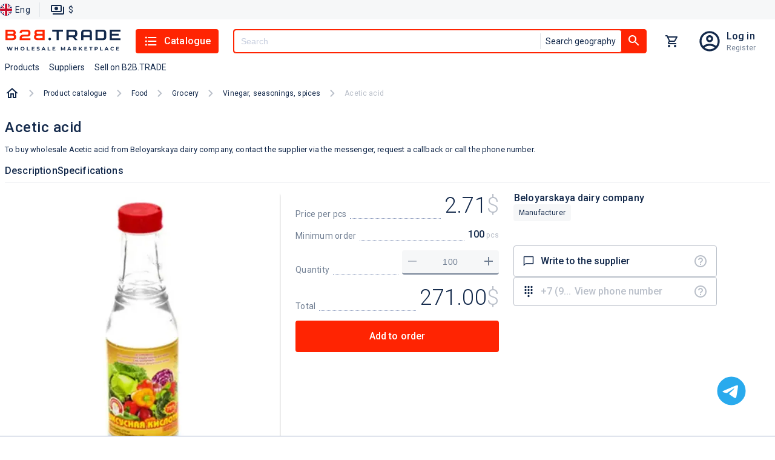

--- FILE ---
content_type: text/html; charset=utf-8
request_url: https://b2b.trade/product/beloyarskaya-molochnaya-kompaniya-uksusnaya-kislota
body_size: 23374
content:
<!DOCTYPE html><html lang="en"><head><meta charSet="utf-8" data-next-head=""/><script id="json-ld-script-WebSite" type="application/ld+json" data-next-head="">{"@context":"https://schema.org","@type":"WebSite","url":"https://b2b.trade","potentialAction":{"@type":"SearchAction","target":{"@type":"EntryPoint","urlTemplate":"https://b2b.trade/search?q={q}"},"query-input":"required name=q"}}</script><link as="image" href="/logo/logo.en.svg" rel="preload" data-next-head=""/><title data-next-head="">Acetic acid Buy for 2 roubles wholesale, cheap - B2BTRADE</title><meta content="Acetic acid Buy wholesale for 2 roubles directly from the supplier - low wholesale prices from suppliers and manufacturers on Acetic acid." name="description" data-next-head=""/><meta content="Acetic acid,  Beloyarskaya dairy company, buy, wholesale, wholesale" name="keywords" data-next-head=""/><link href="https://b2b.trade/product/beloyarskaya-molochnaya-kompaniya-uksusnaya-kislota" rel="canonical" data-next-head=""/><link href="https://b2b.trade/product/beloyarskaya-molochnaya-kompaniya-uksusnaya-kislota" hrefLang="en" rel="alternate" data-next-head=""/><link href="https://b2b.trade/ru/product/beloyarskaya-molochnaya-kompaniya-uksusnaya-kislota" hrefLang="ru" rel="alternate" data-next-head=""/><meta content="website" property="og:type" data-next-head=""/><meta content="B2BTRADE" property="og:site_name" data-next-head=""/><meta content="Acetic acid Buy for 2 roubles wholesale, cheap - B2BTRADE" property="og:title" data-next-head=""/><meta content="https://b2b.trade/product/beloyarskaya-molochnaya-kompaniya-uksusnaya-kislota" property="og:url" data-next-head=""/><meta content="https://img.b2b.trade/92608eb1-b8e6-4492-b486-faca96720ccf/-/preview/-/format/webp/" property="og:image" data-next-head=""/><meta content="https://img.b2b.trade/92608eb1-b8e6-4492-b486-faca96720ccf/-/preview/-/format/webp/" property="og:image:secure_url" data-next-head=""/><meta content="Acetic acid Buy wholesale for 2 roubles directly from the supplier - low wholesale prices from suppliers and manufacturers on Acetic acid." property="og:description" data-next-head=""/><meta content="/browserconfig.xml" name="msapplication-config" data-next-head=""/><link href="/b2b/manifest.json" rel="manifest" data-next-head=""/><link href="/b2b/favicon.png" rel="icon" sizes="16x16" type="image/png" data-next-head=""/><link href="/b2b/favicon.png" rel="icon" sizes="32x32" type="image/png" data-next-head=""/><link href="/b2b/favicon.png" rel="icon" sizes="48x48" type="image/png" data-next-head=""/><link href="/b2b/favicon.ico" rel="shortcut icon" data-next-head=""/><link href="/apple-touch-icon.png" rel="apple-touch-icon" sizes="180x180" data-next-head=""/><link color="#ff2302" href="/safari-pinned-tab.svg" rel="mask-icon" data-next-head=""/><meta content="width=device-width, initial-scale=1, maximum-scale=5" name="viewport" data-next-head=""/><meta content="summary_large_image" name="twitter:card" data-next-head=""/><meta content="max-age=86400" http-equiv="cache-control" data-next-head=""/><script id="json-ld-script-breadcrumbList" type="application/ld+json" data-next-head="">{"@context":"http://schema.org","@type":"BreadcrumbList","itemListElement":[{"@type":"ListItem","position":1,"item":{"@id":"https://b2b.trade/catalog/all","name":"Product catalogue"}},{"@type":"ListItem","position":2,"item":{"@id":"https://b2b.trade/catalog/all/food","name":"Food"}},{"@type":"ListItem","position":3,"item":{"@id":"https://b2b.trade/catalog/all/food/grocery","name":"Grocery"}},{"@type":"ListItem","position":4,"item":{"@id":"https://b2b.trade/catalog/all/food/grocery/vinegar-seasonings-spices","name":"Vinegar, seasonings, spices"}},{"@type":"ListItem","position":5,"item":{"@id":"https://b2b.trade/product/beloyarskaya-molochnaya-kompaniya-uksusnaya-kislota","name":"Acetic acid"}}]}</script><script type="application/ld+json" data-next-head="">{"@context":"https://schema.org","@type":"Product","name":"Acetic acid","description":"To buy wholesale Acetic acid from Beloyarskaya dairy company, contact the supplier via the messenger, request a callback or call the phone number.","image":"https://img.b2b.trade/92608eb1-b8e6-4492-b486-faca96720ccf/-/smart_resize/900x900/-/quality/smart/-/format/webp/","brand":{"@type":"Brand","name":"Beloyarskaya dairy company"},"offers":{"@type":"Offer","price":2.71,"priceCurrency":"USD"},"aggregateRating":{"@type":"AggregateRating","ratingValue":5,"reviewCount":11}}</script><link as="image" href="https://img.b2b.trade/92608eb1-b8e6-4492-b486-faca96720ccf/-/smart_resize/900x900/-/quality/smart/-/format/webp/" rel="preload" data-next-head=""/><script type="application/ld+json" data-next-head="">{"@context":"https://schema.org","@type":"Product","image":"https://img.b2b.trade/258eaecb-afae-4c31-9f67-ff5678b67e09/-/smart_resize/500x500/-/quality/smart/-/format/webp/","name":"Rice flour","description":"Buy Rice flour from 0.59 $ from Beloyarskaya dairy company","brand":{"@type":"Brand","name":"Beloyarskaya dairy company"},"offers":{"@type":"Offer","price":0.59,"priceCurrency":"USD"},"aggregateRating":{"@type":"AggregateRating","ratingValue":5,"reviewCount":11}}</script><script type="application/ld+json" data-next-head="">{"@context":"https://schema.org","@type":"Product","image":"https://img.b2b.trade/f9597c87-bdd8-4c17-9cec-8fd9676011c5/-/smart_resize/500x500/-/quality/smart/-/format/webp/","name":"Degreased cottage cheese","description":"Buy Degreased cottage cheese from 1.35 $ from Beloyarskaya dairy company","brand":{"@type":"Brand","name":"Beloyarskaya dairy company"},"offers":{"@type":"Offer","price":1.35,"priceCurrency":"USD"},"aggregateRating":{"@type":"AggregateRating","ratingValue":5,"reviewCount":11}}</script><script type="application/ld+json" data-next-head="">{"@context":"https://schema.org","@type":"Product","image":"https://img.b2b.trade/084e6f85-1732-462b-af25-c64c26f69bb3/-/smart_resize/500x500/-/quality/smart/-/format/webp/","name":"Corn starch","description":"Buy Corn starch from 0.48 $ from Beloyarskaya dairy company","brand":{"@type":"Brand","name":"Beloyarskaya dairy company"},"offers":{"@type":"Offer","price":0.48,"priceCurrency":"USD"},"aggregateRating":{"@type":"AggregateRating","ratingValue":5,"reviewCount":11}}</script><script type="application/ld+json" data-next-head="">{"@context":"https://schema.org","@type":"Product","image":"https://img.b2b.trade/f6b8c5a8-1d45-4986-b79d-f7003f124733/-/smart_resize/500x500/-/quality/smart/-/format/webp/","name":"Permat","description":"Buy Permat from 1.1 $ from Beloyarskaya dairy company","brand":{"@type":"Brand","name":"Beloyarskaya dairy company"},"offers":{"@type":"Offer","price":1.1,"priceCurrency":"USD"},"aggregateRating":{"@type":"AggregateRating","ratingValue":5,"reviewCount":11}}</script><script type="application/ld+json" data-next-head="">{"@context":"https://schema.org","@type":"Product","image":"https://img.b2b.trade/ab3cd0b7-4578-496d-aa2c-0a8b46a7420c/-/smart_resize/500x500/-/quality/smart/-/format/webp/","name":"Potato flakes","description":"Buy Potato flakes from 2 $ from Beloyarskaya dairy company","brand":{"@type":"Brand","name":"Beloyarskaya dairy company"},"offers":{"@type":"Offer","price":2,"priceCurrency":"USD"},"aggregateRating":{"@type":"AggregateRating","ratingValue":5,"reviewCount":11}}</script><script type="application/ld+json" data-next-head="">{"@context":"https://schema.org","@type":"Product","image":"https://img.b2b.trade/4e34b030-91d9-4760-8f27-324d3b7209f7/-/smart_resize/500x500/-/quality/smart/-/format/webp/","name":"Lactose","description":"Buy Lactose from 1.63 $ from Beloyarskaya dairy company","brand":{"@type":"Brand","name":"Beloyarskaya dairy company"},"offers":{"@type":"Offer","price":1.63,"priceCurrency":"USD"},"aggregateRating":{"@type":"AggregateRating","ratingValue":5,"reviewCount":11}}</script><script type="application/ld+json" data-next-head="">{"@context":"https://schema.org","@type":"Product","image":"https://img.b2b.trade/1f2811a5-c343-4786-b87c-6075410f9a87/-/smart_resize/500x500/-/quality/smart/-/format/webp/","name":"Seasoning \"For fish and seafood\", 2 g (35 pcs/pack)","description":"Buy Seasoning \"For fish and seafood\", 2 g (35 pcs/pack) from 0.32 $ from IP Razdrogina Elena Valerievna","brand":{"@type":"Brand","name":"IP Razdrogina Elena Valerievna"},"offers":{"@type":"Offer","price":0.32,"priceCurrency":"USD"},"aggregateRating":{"@type":"AggregateRating","ratingValue":5,"reviewCount":11}}</script><script type="application/ld+json" data-next-head="">{"@context":"https://schema.org","@type":"Product","image":"https://img.b2b.trade/efdc129b-fdf0-4283-962b-7be95968f1bc/-/smart_resize/500x500/-/quality/smart/-/format/webp/","name":"Seasoning \"For fish\", 125 g","description":"Buy Seasoning \"For fish\", 125 g from 1.61 $ from IP Razdrogina Elena Valerievna","brand":{"@type":"Brand","name":"IP Razdrogina Elena Valerievna"},"offers":{"@type":"Offer","price":1.61,"priceCurrency":"USD"},"aggregateRating":{"@type":"AggregateRating","ratingValue":5,"reviewCount":11}}</script><meta content="#FF2402" name="theme-color"/><script>window.yaContextCb = window.yaContextCb || []</script><script>window.metricsQueue = window.metricsQueue || []</script><script async="" src="https://yandex.ru/ads/system/context.js"></script><script async="" src="https://mc.yandex.ru/metrika/tag.js"></script><script async="" src="https://www.google-analytics.com/analytics.js"></script><script>
window.dataLayer = window.dataLayer || [];

window.ym = window.ym || function() {
  window.ym.a = window.ym.a || [];
  window.ym.a.push(arguments);
};
window.ym.l = 1 * new Date();

ym(49914157, "init", {
  defer: true,
  clickmap:true,
  trackLinks:true,
  accurateTrackBounce:true,
  webvisor:true,
  ecommerce:"dataLayer"
});

window.ga=window.ga||function(){(ga.q=ga.q||[]).push(arguments)};ga.l=+new Date;
ga('create', 'UA-163287260-1', 'auto');
ga('send', 'pageview');
            </script><link crossorigin="" href="https://img.b2b.trade" rel="preconnect"/><link crossorigin="" href="https://mc.yandex.ru" rel="preconnect"/><link crossorigin="" href="https://www.google-analytics.com" rel="preconnect"/><link crossorigin="" href="https://api.b2b.trade" rel="preconnect"/><link rel="preload" href="/_next/static/media/24c15609eaa28576-s.p.woff2" as="font" type="font/woff2" crossorigin="anonymous" data-next-font="size-adjust"/><link rel="preload" href="/_next/static/media/47cbc4e2adbc5db9-s.p.woff2" as="font" type="font/woff2" crossorigin="anonymous" data-next-font="size-adjust"/><link rel="preload" href="/_next/static/css/c9e8384942aaab04.css" as="style"/><link rel="stylesheet" href="/_next/static/css/c9e8384942aaab04.css" data-n-g=""/><link rel="preload" href="/_next/static/css/2559243fe58bce29.css" as="style"/><link rel="stylesheet" href="/_next/static/css/2559243fe58bce29.css" data-n-p=""/><link rel="preload" href="/_next/static/css/a89fe049d4da8d27.css" as="style"/><link rel="stylesheet" href="/_next/static/css/a89fe049d4da8d27.css"/><noscript data-n-css=""></noscript><script defer="" nomodule="" src="/_next/static/chunks/polyfills-42372ed130431b0a.js"></script><script defer="" src="/_next/static/chunks/2160.7e6668406c045538.js"></script><script src="/_next/static/chunks/webpack-908f2d4223d21008.js" defer=""></script><script src="/_next/static/chunks/framework-cb917597cd417bad.js" defer=""></script><script src="/_next/static/chunks/main-ee9734ec8a285888.js" defer=""></script><script src="/_next/static/chunks/pages/_app-f2d36c6aee0209ea.js" defer=""></script><script src="/_next/static/chunks/5902-5602c8a1c4fb9699.js" defer=""></script><script src="/_next/static/chunks/2816-ed96638d25359ae7.js" defer=""></script><script src="/_next/static/chunks/2257-59485cc6c455807b.js" defer=""></script><script src="/_next/static/chunks/9847-ef190030e1c4c700.js" defer=""></script><script src="/_next/static/chunks/5205-a68ef69dbe3cc1e5.js" defer=""></script><script src="/_next/static/chunks/467-a3d3dc5eaf28f56c.js" defer=""></script><script src="/_next/static/chunks/2310-577a706b606eab48.js" defer=""></script><script src="/_next/static/chunks/pages/product/%5Bid%5D-1a0ae123c58d21c6.js" defer=""></script><script src="/_next/static/Asatkn4XMBM4RvCiUo2ck/_buildManifest.js" defer=""></script><script src="/_next/static/Asatkn4XMBM4RvCiUo2ck/_ssgManifest.js" defer=""></script><style id="jss-server-side">@media print {
  .MuiDialog-root {
    position: absolute !important;
  }
}
  .MuiDialog-scrollPaper {
    display: flex;
    align-items: center;
    justify-content: center;
  }
  .MuiDialog-scrollBody {
    overflow-x: hidden;
    overflow-y: auto;
    text-align: center;
  }
  .MuiDialog-scrollBody:after {
    width: 0;
    height: 100%;
    content: "";
    display: inline-block;
    vertical-align: middle;
  }
  .MuiDialog-container {
    height: 100%;
    outline: 0;
  }
@media print {
  .MuiDialog-container {
    height: auto;
  }
}
  .MuiDialog-paper {
    margin: 32px;
    position: relative;
    overflow-y: auto;
  }
@media print {
  .MuiDialog-paper {
    box-shadow: none;
    overflow-y: visible;
  }
}
  .MuiDialog-paperScrollPaper {
    display: flex;
    max-height: calc(100% - 64px);
    flex-direction: column;
  }
  .MuiDialog-paperScrollBody {
    display: inline-block;
    text-align: left;
    vertical-align: middle;
  }
  .MuiDialog-paperWidthFalse {
    max-width: calc(100% - 64px);
  }
  .MuiDialog-paperWidthXs {
    max-width: 444px;
  }
@media (max-width:507.95px) {
  .MuiDialog-paperWidthXs.MuiDialog-paperScrollBody {
    max-width: calc(100% - 64px);
  }
}
  .MuiDialog-paperWidthSm {
    max-width: 600px;
  }
@media (max-width:663.95px) {
  .MuiDialog-paperWidthSm.MuiDialog-paperScrollBody {
    max-width: calc(100% - 64px);
  }
}
  .MuiDialog-paperWidthMd {
    max-width: 960px;
  }
@media (max-width:1023.95px) {
  .MuiDialog-paperWidthMd.MuiDialog-paperScrollBody {
    max-width: calc(100% - 64px);
  }
}
  .MuiDialog-paperWidthLg {
    max-width: 1280px;
  }
@media (max-width:1343.95px) {
  .MuiDialog-paperWidthLg.MuiDialog-paperScrollBody {
    max-width: calc(100% - 64px);
  }
}
  .MuiDialog-paperWidthXl {
    max-width: 1920px;
  }
@media (max-width:1983.95px) {
  .MuiDialog-paperWidthXl.MuiDialog-paperScrollBody {
    max-width: calc(100% - 64px);
  }
}
  .MuiDialog-paperFullWidth {
    width: calc(100% - 64px);
  }
  .MuiDialog-paperFullScreen {
    width: 100%;
    height: 100%;
    margin: 0;
    max-width: 100%;
    max-height: none;
    border-radius: 0;
  }
  .MuiDialog-paperFullScreen.MuiDialog-paperScrollBody {
    margin: 0;
    max-width: 100%;
  }
  .jss1 {
    display: flex;
    padding: 24px 58px 24px 24px;
    position: relative;
    align-items: center;
    justify-content: flex-end;
  }
  .jss2 {
    padding: 0;
  }
  .jss3 {
    flex: 1;
    color: var(--color-base);
    margin: 0;
    font-size: 1.25rem;
  }
  .jss4 {
    top: 8px;
    right: 8px;
    border: 1px solid rgba(141, 156, 189, 0.12);
    padding: 0;
    position: absolute;
    background: rgba(141, 156, 189, 0.12);
    border-radius: 4px;
  }
  .jss5 {
    min-width: 288px;
  }
@media (max-width:767.95px) {
  .jss5 {
    width: 100%;
  }
}</style></head><body data-project-type="b2b"><div id="__next"><div class="y5Gig"><div class="hidden" id="metrics-page-open"></div><header class="khQI9"><div class="_0JMKf"><div class="_YUm2"><ul class="Gvu4T"><li><div class="G7uc3"><button class="Cfj7d"><img alt="English" src="/static/anticrisis/england.svg" title="English"/><span>Eng</span></button></div></li><li><div class="_29Cyh"><button class="wFkIO" type="button"><img alt="paymentOutline" src="/icons/paymentOutline.svg"/><p>$</p></button></div></li></ul></div></div><div class="gzjXW"><div class="_9D0H7"><div class="OWuXU"><button class="O6XCO" type="button"><img alt="" src="/icons/menuBurger.svg"/></button><a class="eOQzu" href="/"><img alt="logo" height="38" loading="eager" src="/logo/logo.en.svg" width="192"/></a><div class="xG91_"><button class="OjTGT" type="button"><img alt="listIcon" src="/icons/listIcon.svg"/>Catalogue</button></div><div class="PxG9J"><div class="HS2nt OQ2nh Hw9cl"><button class="jlHT0" id="#Button" type="button"><img alt="searchIcon" src="/icons/searchIcon.svg"/></button><div class="OQ2nh hlxjX"><input autoComplete="off" class="Hw9cl" id="header-search" name="q" placeholder="Search" required="" type="text" value=""/><div class="TN58Y"><button class="L8mL8" type="button">Search geography</button></div></div><button class="_2wFyw _3jR0T" id="header-search-button" type="button"><img alt="searchIcon" src="/icons/searchIcon.svg"/></button></div></div><div class="xG91_"><button class="SgYPr yrNMO" type="button"><div class="evgsE"><div class="WhQ5h kq2cb"></div></div></button></div><div class="xG91_"><div class="iTdvM"><a class="a5UaT sBW9C" href="/login"></a><div class="uvasR trd00"><a class="G9eXr SkwsS" href="/login">Log in</a><a class="AdYQo SkwsS" href="/registration">Register</a></div></div></div></div><div class="Rw94z"><ul class="_8P5Bm"><li class="OS_Mt"><a class="f6eCF" data-m-element="top_menu__products_button" role="button" tabindex="0" href="/catalog/all">Products</a></li><li class="OS_Mt"><a class="f6eCF" data-m-element="top_menu__suppliers_button" role="button" tabindex="0" href="/stores/all">Suppliers</a></li><li class="OS_Mt"><a class="f6eCF" data-m-element="top_menu__sell_button" role="button" tabindex="0" href="/start">Sell on B2B.TRADE</a></li></ul></div></div></div></header><main class="wF5r_"><nav class="_7Qrja"><ol class="nZls2 T0hFZ"><li class="Wdh5O"><a class="lLuwo" href="/"><img alt="home" src="/icons/homeOutlined.svg"/></a></li><div class="nZls2"><li class="Wdh5O"><span class="_2DZlR"><svg xmlns="http://www.w3.org/2000/svg" width="1em" height="1em" fill="none" viewBox="0 0 8 12"><path fill="#B9BFC9" d="M.297 10.59 4.877 6 .297 1.41 1.707 0l6 6-6 6z"></path></svg></span><a class="_7B6We" href="/catalog/all">Product catalogue</a></li><li class="Wdh5O"><span class="_2DZlR"><svg xmlns="http://www.w3.org/2000/svg" width="1em" height="1em" fill="none" viewBox="0 0 8 12"><path fill="#B9BFC9" d="M.297 10.59 4.877 6 .297 1.41 1.707 0l6 6-6 6z"></path></svg></span><a class="_7B6We" href="/catalog/all/food">Food</a></li><li class="Wdh5O"><span class="_2DZlR"><svg xmlns="http://www.w3.org/2000/svg" width="1em" height="1em" fill="none" viewBox="0 0 8 12"><path fill="#B9BFC9" d="M.297 10.59 4.877 6 .297 1.41 1.707 0l6 6-6 6z"></path></svg></span><a class="_7B6We" href="/catalog/all/food/grocery">Grocery</a></li><li class="Wdh5O"><span class="_2DZlR"><svg xmlns="http://www.w3.org/2000/svg" width="1em" height="1em" fill="none" viewBox="0 0 8 12"><path fill="#B9BFC9" d="M.297 10.59 4.877 6 .297 1.41 1.707 0l6 6-6 6z"></path></svg></span><a class="_7B6We" href="/catalog/all/food/grocery/vinegar-seasonings-spices">Vinegar, seasonings, spices</a></li><li class="Wdh5O"><span class="_2DZlR"><svg xmlns="http://www.w3.org/2000/svg" width="1em" height="1em" fill="none" viewBox="0 0 8 12"><path fill="#B9BFC9" d="M.297 10.59 4.877 6 .297 1.41 1.707 0l6 6-6 6z"></path></svg></span><p class="_7B6We">Acetic acid</p></li></div></ol></nav><div class="tgnus" data-m-categories="5bc7fa5f-24ef-42cc-86b0-2b034a2875ae" data-m-entity="" data-m-product-id="f2c9dbf4-6569-491f-bf4d-6518ebf7f244" data-m-store-id="008c13b5-7e1b-40dc-a6ef-d6d1e27117a9"><h1 class="_3dn0F">Acetic acid</h1><p class="_2tiEK">To buy wholesale Acetic acid from Beloyarskaya dairy company, contact the supplier via the messenger, request a callback or call the phone number.</p><div class="ZcUul"><span data-m-element="product_card_large__product_description_button">Description</span><span data-m-element="product_card_large__product_characteristics_button">Specifications</span></div><div class="ofc_t"><div class="_1Fv9b"><div class="pj_OD"></div><div class="E70qp"><img alt="Acetic acid" class="orSZE" draggable="true" src="https://img.b2b.trade/92608eb1-b8e6-4492-b486-faca96720ccf/-/smart_resize/900x900/-/quality/smart/-/format/webp/"/></div></div><div class="Srtlu"><div class="U7sBw"><div class="LXyOK"><div class="_3K83F"><span>Price per pcs</span><div class="_6Db2V"></div><div class="ur6od"><span>2.71</span><span class="o3MGi">2.71</span><span class="q7lC4">USD</span><span class="b_uej">$</span></div></div><div class="_3K83F"><span>Minimum order</span><div class="_6Db2V"></div><div class="UlLbs">100<span> pcs</span></div></div><div class="_3K83F" id="product-card-order-count"><span class="gQsVc">Quantity</span><div class="_6Db2V"></div><div class="CfEvm"><button class="xKbLY" type="button"><img alt="removeIcon" src="/icons/removeIcon.svg"/></button><input class="fB6Ms" id="f2c9dbf4-6569-491f-bf4d-6518ebf7f244" type="number" value="100"/><button class="xKbLY" type="button"><img alt="removeIcon" src="/icons/addIcon.svg"/></button></div></div><div class="_3K83F"><span>Total</span><div class="_6Db2V"></div><div class="ur6od"><span>271.00</span><span class="b_uej">$</span></div></div></div><div class="vHdXx"><button class="qSeSs" data-m-element="product_card_large__cart_button" type="button">Add to order</button></div></div><section><div class="Klv_2"><div class="E_V1X"><div><div class="Q4u6J"><div class="jPcqn"><div class="_2rCCZ"><a class="p7JU_" href="/store/beloyarskaya-molochnaya-kompaniya"><span>Beloyarskaya dairy company</span></a></div><p class="JFsFx"><span></span></p><div class="JN6hO"><div class="jsWK7"><div class="IED8O">Manufacturer</div></div><div class="Qyipm"></div></div></div></div></div></div><ul class="upW6K KqlC9"><li class="Ci0im"><button data-m-element="product_card_large__write_to_supplier_button" id="supplierChatButton" type="button"><div class="_55FSH"><img alt="" src="/icons/chatBubbleOutlineIcon.svg"/><span>Write to the supplier</span></div><img alt="questionIcon" data-tooltip-content="Use the internal messenger to communicate with the supplier." data-tooltip-id="tooltip" src="/icons/questionIcon.svg"/></button></li><li class="Ci0im undefined"><button data-m-element="product_card_large__show_phone_button" data-tooltip-content="Register/login to your account to contact the supplier" data-tooltip-id="tooltip" disabled="" id="showPhoneButton" type="button"><div class="pkwJY"><img alt="" src="/icons/dialpadIcon.svg"/><span class="">+7 (9...</span><div class="tKS2_">View phone number</div></div></button><img alt="questionIcon" data-tooltip-content="Show supplier&#x27;s phone number" data-tooltip-id="" src="/icons/questionIcon.svg" style="position:absolute;right:14px"/></li></ul></div></section></div></div><div id="yandex_rtb_R-A-7507453-1"></div><section></section><section class="rYkkO"><h5 class="nKQOa">Other products from this supplier</h5><section class="SDcKz o64ob"><article data-m-categories="75d2dda4-2f35-4ad7-9853-c0140ce002bc" data-m-element="product_card_small" data-m-entity="" data-m-product-id="202127a4-7939-4256-ae21-ee835e3a0c05" data-m-store-id="008c13b5-7e1b-40dc-a6ef-d6d1e27117a9"><a class="tPxk7" style="z-index:1" href="/product/beloyarskaya-molochnaya-kompaniya-risovaya-muka"><img alt="Rice flour" class="_0iMkk" draggable="true" loading="lazy" src="https://img.b2b.trade/258eaecb-afae-4c31-9f67-ff5678b67e09/-/smart_resize/500x500/-/quality/smart/-/format/webp/"/></a><a class="AAEhG" href="/product/beloyarskaya-molochnaya-kompaniya-risovaya-muka"><span>Rice flour</span></a><p class="JgrhA"><span></span></p><div class="aWGjl"><div class="B8rgz"><div class="VhPV8">Buy Rice flour from 0.59 $ from Beloyarskaya dairy company</div><a class="lIwzE" href="/store/beloyarskaya-molochnaya-kompaniya"><span>Beloyarskaya dairy company</span></a></div></div><div style="display:flex;flex-direction:column;margin-top:auto"><p class="vD5dK">from<!-- --> 100 kg</p><div class="JV_JO"><div class="Zjx_K"><p>0.59</p><span><span>$</span>/<!-- -->kg</span></div><button class="McFKY" type="button"><div class="tBqkC" data-m-element="product_card_small__cart_button"><img alt="cartIcon" height="22" src="/icons/addShoppingCartIcon.svg" width="22"/>add</div></button></div><div class="N0Y8g"></div></div></article><article data-m-categories="eedee394-98be-4683-ad4c-f8376e4a22ec" data-m-element="product_card_small" data-m-entity="" data-m-product-id="1d9b0354-27e4-42d3-be8b-a9f75d4f21ee" data-m-store-id="008c13b5-7e1b-40dc-a6ef-d6d1e27117a9"><a class="tPxk7" style="z-index:1" href="/product/beloyarskaya-molochnaya-kompaniya-tvorog-obezzhirennyy"><img alt="Degreased cottage cheese" class="_0iMkk" draggable="true" loading="lazy" src="https://img.b2b.trade/f9597c87-bdd8-4c17-9cec-8fd9676011c5/-/smart_resize/500x500/-/quality/smart/-/format/webp/"/></a><a class="AAEhG" href="/product/beloyarskaya-molochnaya-kompaniya-tvorog-obezzhirennyy"><span>Degreased cottage cheese</span></a><p class="JgrhA"><span></span></p><div class="aWGjl"><div class="B8rgz"><div class="VhPV8">Buy Degreased cottage cheese from 1.35 $ from Beloyarskaya dairy company</div><a class="lIwzE" href="/store/beloyarskaya-molochnaya-kompaniya"><span>Beloyarskaya dairy company</span></a></div></div><div style="display:flex;flex-direction:column;margin-top:auto"><p class="vD5dK">from<!-- --> 100 kg</p><div class="JV_JO"><div class="Zjx_K"><p>1.35</p><span><span>$</span>/<!-- -->kg</span></div><button class="McFKY" type="button"><div class="tBqkC" data-m-element="product_card_small__cart_button"><img alt="cartIcon" height="22" src="/icons/addShoppingCartIcon.svg" width="22"/>add</div></button></div><div class="N0Y8g"></div></div></article><article data-m-categories="75d2dda4-2f35-4ad7-9853-c0140ce002bc" data-m-element="product_card_small" data-m-entity="" data-m-product-id="1aa98add-a86c-41d9-8326-8fbd1698c7de" data-m-store-id="008c13b5-7e1b-40dc-a6ef-d6d1e27117a9"><a class="tPxk7" style="z-index:1" href="/product/beloyarskaya-molochnaya-kompaniya-kukuruznyy-krahmal"><img alt="Corn starch" class="_0iMkk" draggable="true" loading="lazy" src="https://img.b2b.trade/084e6f85-1732-462b-af25-c64c26f69bb3/-/smart_resize/500x500/-/quality/smart/-/format/webp/"/></a><a class="AAEhG" href="/product/beloyarskaya-molochnaya-kompaniya-kukuruznyy-krahmal"><span>Corn starch</span></a><p class="JgrhA"><span></span></p><div class="aWGjl"><div class="B8rgz"><div class="VhPV8">Buy Corn starch from 0.48 $ from Beloyarskaya dairy company</div><a class="lIwzE" href="/store/beloyarskaya-molochnaya-kompaniya"><span>Beloyarskaya dairy company</span></a></div></div><div style="display:flex;flex-direction:column;margin-top:auto"><p class="vD5dK">from<!-- --> 100 kg</p><div class="JV_JO"><div class="Zjx_K"><p>0.48</p><span><span>$</span>/<!-- -->kg</span></div><button class="McFKY" type="button"><div class="tBqkC" data-m-element="product_card_small__cart_button"><img alt="cartIcon" height="22" src="/icons/addShoppingCartIcon.svg" width="22"/>add</div></button></div><div class="N0Y8g"></div></div></article><article data-m-categories="75d2dda4-2f35-4ad7-9853-c0140ce002bc" data-m-element="product_card_small" data-m-entity="" data-m-product-id="0363da2d-b946-4fa5-a3e0-6279ef98ab03" data-m-store-id="008c13b5-7e1b-40dc-a6ef-d6d1e27117a9"><a class="tPxk7" style="z-index:1" href="/product/beloyarskaya-molochnaya-kompaniya-permeat"><img alt="Permat" class="_0iMkk" draggable="true" loading="lazy" src="https://img.b2b.trade/f6b8c5a8-1d45-4986-b79d-f7003f124733/-/smart_resize/500x500/-/quality/smart/-/format/webp/"/></a><a class="AAEhG" href="/product/beloyarskaya-molochnaya-kompaniya-permeat"><span>Permat</span></a><p class="JgrhA"><span></span></p><div class="aWGjl"><div class="B8rgz"><div class="VhPV8">Buy Permat from 1.1 $ from Beloyarskaya dairy company</div><a class="lIwzE" href="/store/beloyarskaya-molochnaya-kompaniya"><span>Beloyarskaya dairy company</span></a></div></div><div style="display:flex;flex-direction:column;margin-top:auto"><p class="vD5dK">from<!-- --> 100 kg</p><div class="JV_JO"><div class="Zjx_K"><p>1.1</p><span><span>$</span>/<!-- -->kg</span></div><button class="McFKY" type="button"><div class="tBqkC" data-m-element="product_card_small__cart_button"><img alt="cartIcon" height="22" src="/icons/addShoppingCartIcon.svg" width="22"/>add</div></button></div><div class="N0Y8g"></div></div></article><article data-m-categories="9d8cc4aa-30e5-4c7d-a152-ca55766a42c9" data-m-element="product_card_small" data-m-entity="" data-m-product-id="26e6e941-83f5-4617-9f20-f279ef955034" data-m-store-id="008c13b5-7e1b-40dc-a6ef-d6d1e27117a9"><a class="tPxk7" style="z-index:1" href="/product/beloyarskaya-molochnaya-kompaniya-kartofelnye-hlopya"><img alt="Potato flakes" class="_0iMkk" draggable="true" loading="lazy" src="https://img.b2b.trade/ab3cd0b7-4578-496d-aa2c-0a8b46a7420c/-/smart_resize/500x500/-/quality/smart/-/format/webp/"/></a><a class="AAEhG" href="/product/beloyarskaya-molochnaya-kompaniya-kartofelnye-hlopya"><span>Potato flakes</span></a><p class="JgrhA"><span></span></p><div class="aWGjl"><div class="B8rgz"><div class="VhPV8">Buy Potato flakes from 2 $ from Beloyarskaya dairy company</div><a class="lIwzE" href="/store/beloyarskaya-molochnaya-kompaniya"><span>Beloyarskaya dairy company</span></a></div></div><div style="display:flex;flex-direction:column;margin-top:auto"><p class="vD5dK">from<!-- --> 100 kg</p><div class="JV_JO"><div class="Zjx_K"><p>2</p><span><span>$</span>/<!-- -->kg</span></div><button class="McFKY" type="button"><div class="tBqkC" data-m-element="product_card_small__cart_button"><img alt="cartIcon" height="22" src="/icons/addShoppingCartIcon.svg" width="22"/>add</div></button></div><div class="N0Y8g"></div></div></article><article data-m-categories="2f33bcd8-c159-402b-9586-5e352c9f3bb8" data-m-element="product_card_small" data-m-entity="" data-m-product-id="32d15351-f469-4dbc-80dd-0f08c6a87c40" data-m-store-id="008c13b5-7e1b-40dc-a6ef-d6d1e27117a9"><a class="tPxk7" style="z-index:1" href="/product/beloyarskaya-molochnaya-kompaniya-laktoza"><img alt="Lactose" class="_0iMkk" draggable="true" loading="lazy" src="https://img.b2b.trade/4e34b030-91d9-4760-8f27-324d3b7209f7/-/smart_resize/500x500/-/quality/smart/-/format/webp/"/></a><a class="AAEhG" href="/product/beloyarskaya-molochnaya-kompaniya-laktoza"><span>Lactose</span></a><p class="JgrhA"><span></span></p><div class="aWGjl"><div class="B8rgz"><div class="VhPV8">Buy Lactose from 1.63 $ from Beloyarskaya dairy company</div><a class="lIwzE" href="/store/beloyarskaya-molochnaya-kompaniya"><span>Beloyarskaya dairy company</span></a></div></div><div style="display:flex;flex-direction:column;margin-top:auto"><p class="vD5dK">from<!-- --> 100 kg</p><div class="JV_JO"><div class="Zjx_K"><p>1.63</p><span><span>$</span>/<!-- -->kg</span></div><button class="McFKY" type="button"><div class="tBqkC" data-m-element="product_card_small__cart_button"><img alt="cartIcon" height="22" src="/icons/addShoppingCartIcon.svg" width="22"/>add</div></button></div><div class="N0Y8g"></div></div></article></section><button class="_X5pm" type="button">View more</button></section><section class="_0r_Y_"><h5 class="nKQOa">Similar products</h5><section class="SDcKz o64ob"><article data-m-categories="5bc7fa5f-24ef-42cc-86b0-2b034a2875ae" data-m-element="product_card_small" data-m-entity="" data-m-product-id="bf4258f5-b35b-4437-86a8-9de2a195359f" data-m-store-id="d76b9216-4ca2-4310-b4f0-d9b84cdb15db"><a class="tPxk7" style="z-index:1" href="/product/ip-razdrogina-elena-valerievna-120"><div class="uu5JY"><div class="GKx3h"><img alt="Seasoning &quot;For fish and seafood&quot;, 2 g (35 pcs/pack)" draggable="true" loading="lazy" src="https://img.b2b.trade/1f2811a5-c343-4786-b87c-6075410f9a87/-/smart_resize/500x500/-/quality/smart/-/format/webp/"/></div><div class="GKx3h"></div><div class="GKx3h"></div><div class="vR9wL"><span class="iChTV"></span><span class="iChTV"></span><span class="iChTV"></span></div></div></a><a class="AAEhG" href="/product/ip-razdrogina-elena-valerievna-120"><span>Seasoning &quot;For fish and seafood&quot;, 2 g (35 pcs/pack)</span></a><p class="JgrhA"><span>St Petersburg</span></p><div class="aWGjl"><div class="B8rgz"><div class="VhPV8">Buy Seasoning &quot;For fish and seafood&quot;, 2 g (35 pcs/pack) from 0.32 $ from IP Razdrogina Elena Valerievna</div><a class="lIwzE" href="/store/ip-razdrogina-elena-valerievna"><span>IP Razdrogina Elena Valerievna</span></a></div><div class="UJMBY"><div class="chgx8 IlkiL"><svg fill="none" height="16" viewBox="0 0 17 16" width="17" xmlns="http://www.w3.org/2000/svg"><path d="M16.5 8L14.7255 5.87428L14.9727 3.06286L12.3473 2.43809L10.9727 -1.82065e-06L8.5 1.11238L6.02727 -1.82065e-06L4.65273 2.43047L2.02727 3.04762L2.27455 5.86667L0.5 8L2.27455 10.1257L2.02727 12.9448L4.65273 13.5695L6.02727 16L8.5 14.88L10.9727 15.9924L12.3473 13.5619L14.9727 12.9371L14.7255 10.1257L16.5 8Z" fill="white"></path><circle cx="8.50009" cy="7.99997" fill="#01BD3A" r="4.59091" stroke="#01BD3A"></circle><path d="M7.81665 11.2166L4.90507 8.30286L5.95461 7.27275L7.77279 9.09093L11.4092 5.45457L12.4467 6.5899L7.81665 11.2166Z" fill="white"></path></svg></div></div></div><div style="display:flex;flex-direction:column;margin-top:auto"><p class="vD5dK">from<!-- --> 35 pcs</p><div class="JV_JO"><div class="Zjx_K"><p>0.32</p><span><span>$</span>/<!-- -->pcs</span></div><button class="McFKY" type="button"><div class="tBqkC" data-m-element="product_card_small__cart_button"><img alt="cartIcon" height="22" src="/icons/addShoppingCartIcon.svg" width="22"/>add</div></button></div><div class="N0Y8g"></div></div></article><article data-m-categories="5bc7fa5f-24ef-42cc-86b0-2b034a2875ae" data-m-element="product_card_small" data-m-entity="" data-m-product-id="cda1e2a8-c130-413e-b059-d988b1b30435" data-m-store-id="d76b9216-4ca2-4310-b4f0-d9b84cdb15db"><a class="tPxk7" style="z-index:1" href="/product/ip-razdrogina-elena-valerievna-25"><img alt="Seasoning &quot;For fish&quot;, 125 g" class="_0iMkk" draggable="true" loading="lazy" src="https://img.b2b.trade/efdc129b-fdf0-4283-962b-7be95968f1bc/-/smart_resize/500x500/-/quality/smart/-/format/webp/"/></a><a class="AAEhG" href="/product/ip-razdrogina-elena-valerievna-25"><span>Seasoning &quot;For fish&quot;, 125 g</span></a><p class="JgrhA"><span>St Petersburg</span></p><div class="aWGjl"><div class="B8rgz"><div class="VhPV8">Buy Seasoning &quot;For fish&quot;, 125 g from 1.61 $ from IP Razdrogina Elena Valerievna</div><a class="lIwzE" href="/store/ip-razdrogina-elena-valerievna"><span>IP Razdrogina Elena Valerievna</span></a></div><div class="UJMBY"><div class="chgx8 IlkiL"><svg fill="none" height="16" viewBox="0 0 17 16" width="17" xmlns="http://www.w3.org/2000/svg"><path d="M16.5 8L14.7255 5.87428L14.9727 3.06286L12.3473 2.43809L10.9727 -1.82065e-06L8.5 1.11238L6.02727 -1.82065e-06L4.65273 2.43047L2.02727 3.04762L2.27455 5.86667L0.5 8L2.27455 10.1257L2.02727 12.9448L4.65273 13.5695L6.02727 16L8.5 14.88L10.9727 15.9924L12.3473 13.5619L14.9727 12.9371L14.7255 10.1257L16.5 8Z" fill="white"></path><circle cx="8.50009" cy="7.99997" fill="#01BD3A" r="4.59091" stroke="#01BD3A"></circle><path d="M7.81665 11.2166L4.90507 8.30286L5.95461 7.27275L7.77279 9.09093L11.4092 5.45457L12.4467 6.5899L7.81665 11.2166Z" fill="white"></path></svg></div></div></div><div style="display:flex;flex-direction:column;margin-top:auto"><p class="vD5dK">from<!-- --> 8 pcs</p><div class="JV_JO"><div class="Zjx_K"><p>1.61</p><span><span>$</span>/<!-- -->pcs</span></div><button class="McFKY" type="button"><div class="tBqkC" data-m-element="product_card_small__cart_button"><img alt="cartIcon" height="22" src="/icons/addShoppingCartIcon.svg" width="22"/>add</div></button></div><div class="N0Y8g"></div></div></article></section></section><div class="_8nTsS"><h5 class="nKQOa">Description</h5><p class="_03sMC">Acetic acid food is 70% (E260) at a profitable wholesale price.</p></div><div class="_8nTsS"><h5 class="nKQOa">Specifications</h5><ul class="yQz25"><li class="usVC8"><p>Weight (kg)</p><div class="m0buH"></div><p class="vpjEy"></p></li><li class="usVC8"><p>Quantum Supplies</p><div class="m0buH"></div><p class="vpjEy"></p></li></ul></div></div></main><footer class="s_Dyq"><div class="HYL8g"><div class="XyLKq"><div class="FblJa"><div class="cFo8M"><a href="/"><img alt="logo" class="iCcqv" loading="lazy" src="/logo/logo.en.svg"/></a><span class="btTIw">OOO &quot;Oblachnaya distrib&#x27;yuciya&quot; 2026.</span></div></div><nav class="fdUxa"><span class="_4Z7AE">Catalog</span><ul class="EFyI4"><li class="H2y0s"><a rel="" target="" href="/catalog/all">Products</a></li><li class="H2y0s"><a rel="" target="" href="/stores/all">Suppliers</a></li><li class="H2y0s"><a rel="" target="" href="/all-catalog-categories">All categories</a></li></ul></nav><nav class="fdUxa"><span class="_4Z7AE">Help</span><ul class="EFyI4"><li class="H2y0s"><a rel="" target="" href="/contacts">Contacts</a></li><li class="H2y0s"><a role="button" tabindex="0">Can&#x27;t find what you&#x27;re looking for?</a></li><li class="H2y0s"><a rel="" target="" href="/about-us">About Us</a></li><li class="H2y0s"><a rel="" target="" href="/verification">verification</a></li><li class="H2y0s"><a rel="" target="" href="/payment-and-delivery">Payment and delivery</a></li></ul></nav></div></div><div class="X3PLs"><div class="MfHql"><a class="WKPn2 iUCwj" href="mailto:hello@b2b.trade"><svg xmlns="http://www.w3.org/2000/svg" width="20" height="16" fill="none"><path fill="#fff" d="M20 2c0-1.1-.9-2-2-2H2C.9 0 0 .9 0 2v12c0 1.1.9 2 2 2h16c1.1 0 2-.9 2-2zm-2 0-8 5-8-5zm0 12H2V4l8 5 8-5z"></path></svg><span>hello@b2b.trade</span></a><a class="WKPn2 iUCwj" href="/vacancies"><svg xmlns="http://www.w3.org/2000/svg" width="24" height="24" fill="#fff" color="#fff"><path d="M12 2C6.48 2 2 6.48 2 12s4.48 10 10 10 10-4.48 10-10S17.52 2 12 2M7.07 18.28c.43-.9 3.05-1.78 4.93-1.78s4.51.88 4.93 1.78C15.57 19.36 13.86 20 12 20s-3.57-.64-4.93-1.72m11.29-1.45c-1.43-1.74-4.9-2.33-6.36-2.33s-4.93.59-6.36 2.33A7.95 7.95 0 0 1 4 12c0-4.41 3.59-8 8-8s8 3.59 8 8c0 1.82-.62 3.49-1.64 4.83M12 6c-1.94 0-3.5 1.56-3.5 3.5S10.06 13 12 13s3.5-1.56 3.5-3.5S13.94 6 12 6m0 5c-.83 0-1.5-.67-1.5-1.5S11.17 8 12 8s1.5.67 1.5 1.5S12.83 11 12 11"></path></svg><span>Vacancies</span></a></div></div></footer><button class="RQgIK"></button><nav class="_7zyO1"><ul class="XbHYA"><li class="ZwnlS"><button type="button"><div class="_8MrZK R6un8"></div><p>Homepage</p></button></li><li class="ZwnlS"><button type="button"><div class="_8MrZK xg78L"></div><p>Catalogue</p></button></li><li class="ZwnlS"><button class="SgYPr yrNMO" type="button"><div class="evgsE"><div class="WhQ5h kq2cb"></div></div><p>Orders</p></button></li><li class="ZwnlS"><button disabled="" type="button"><div class="gwVfM"><div class="_8MrZK _5aM6_"></div></div><p>Messages</p></button></li><li class="ZwnlS"><button type="button"><div class="_8MrZK _6CvCX"></div><p>Profile</p></button></li></ul></nav><div class="s7UKT"><svg xmlns="http://www.w3.org/2000/svg" width="24" height="24" fill="none" viewBox="0 0 96 96"><path fill="url(#tg_svg__a)" d="M48 1a47 47 0 0 0-33.23 13.766A47.01 47.01 0 0 0 1 48a47.01 47.01 0 0 0 13.77 33.234 46.994 46.994 0 0 0 66.46 0A47.01 47.01 0 0 0 95 48a47.01 47.01 0 0 0-13.77-33.234A47 47 0 0 0 48 1"></path><path fill="#fff" d="M22.275 47.504q20.555-8.953 27.407-11.806c13.057-5.429 15.767-6.372 17.536-6.404.39-.006 1.256.09 1.822.548.47.385.602.907.668 1.272.059.366.14 1.2.074 1.85-.705 7.432-3.768 25.467-5.325 33.791-.653 3.522-1.953 4.703-3.209 4.818-2.732.251-4.803-1.803-7.446-3.536-4.135-2.712-6.47-4.4-10.487-7.045-4.642-3.058-1.63-4.74 1.013-7.486.69-.719 12.72-11.657 12.947-12.65.03-.124.059-.586-.22-.83-.272-.245-.676-.16-.97-.095-.418.094-7.02 4.462-19.828 13.104q-2.807 1.932-5.096 1.883c-1.675-.036-4.906-.95-7.307-1.73-2.938-.956-5.28-1.462-5.075-3.087q.156-1.27 3.496-2.597"></path><defs><linearGradient id="tg_svg__a" x1="4701" x2="4701" y1="1" y2="9401" gradientUnits="userSpaceOnUse"><stop stop-color="#2aabee"></stop><stop offset="1" stop-color="#229ed9"></stop></linearGradient></defs></svg></div></div></div><script id="__NEXT_DATA__" type="application/json">{"props":{"pageProps":{"product":{"categories":[{"parentId":null,"parentAlias":null,"productCount":40558,"storeCount":5906,"children":[{"parentId":"cb2b73ca-e9e1-488c-85e0-891b2ee9606b","parentAlias":null,"productCount":7961,"storeCount":1451,"children":[{"parentId":"23b63cfb-ad2d-4650-bc1f-ae975be3ef9b","parentAlias":null,"productCount":1316,"storeCount":193,"children":[],"image":{"fileId":"96fd735c-e57d-4261-80d0-0263d22a7be3","position":1,"uploadcareId":"d8e9f6b1-c1e7-4b00-a211-906cd9dd3e69","urlModifiers":null},"isAlcohol":false,"isDeleted":false,"id":"5bc7fa5f-24ef-42cc-86b0-2b034a2875ae","alias":"vinegar-seasonings-spices","name":"Vinegar, seasonings, spices","localizedNamesWithCases":{"de-DE":[{"case":"Nominative","value":"Essig, Gewürze, Gewürze"}],"en-US":[{"case":"Nominative","value":"Vinegar, seasonings, spices"}],"it-IT":[{"case":"Nominative","value":"Aceto, condimenti, spezie"}],"ru-RU":[{"case":"Nominative","value":"Уксусы, приправы, специи"}]}}],"image":{"fileId":"7598d6c3-8460-4e42-8d89-9155390c5d19","position":1,"uploadcareId":"ea083d82-60ac-4249-a316-839869243cab","urlModifiers":null},"isAlcohol":false,"isDeleted":false,"id":"23b63cfb-ad2d-4650-bc1f-ae975be3ef9b","alias":"grocery","name":"Grocery","localizedNamesWithCases":{"de-DE":[{"case":"Nominative","value":"Lebensmittelgeschäft"},{"case":"Accusative","value":null},{"case":"Genitive","value":null}],"en-US":[{"case":"Nominative","value":"Grocery"},{"case":"Accusative","value":null},{"case":"Genitive","value":null}],"it-IT":[{"case":"Nominative","value":"Drogheria"},{"case":"Accusative","value":null},{"case":"Genitive","value":null}],"ru-RU":[{"case":"Nominative","value":"Бакалея"},{"case":"Accusative","value":null},{"case":"Genitive","value":null}]}}],"image":{"fileId":"77228b14-d8a1-4e33-a08e-7ff60fadc9af","position":1,"uploadcareId":"9a9ce9e3-f137-4c10-b970-e1247e4ac7df","urlModifiers":null},"isAlcohol":false,"isDeleted":false,"id":"cb2b73ca-e9e1-488c-85e0-891b2ee9606b","alias":"food","name":"Food","localizedNamesWithCases":{"de-DE":[{"case":"Nominative","value":"Lebensmittel"}],"en-US":[{"case":"Nominative","value":"Food"}],"it-IT":[{"case":"Nominative","value":"Cibo"}],"ru-RU":[{"case":"Nominative","value":"Продукты питания"}]}}],"categoriesIds":["5bc7fa5f-24ef-42cc-86b0-2b034a2875ae"],"storeInfo":{"id":"008c13b5-7e1b-40dc-a6ef-d6d1e27117a9","alias":"beloyarskaya-molochnaya-kompaniya","name":"Beloyarskaya dairy company","logo":null,"siteUrl":null,"phone":"+7 (908) 632-92-85","timeOffset":0,"timeZoneId":null,"timeTable":{"workDays":{"Monday":{"isOpen":true,"from":"00:00","to":"00:00"},"Tuesday":{"isOpen":true,"from":"00:00","to":"00:00"},"Wednesday":{"isOpen":true,"from":"00:00","to":"00:00"},"Thursday":{"isOpen":true,"from":"00:00","to":"00:00"},"Friday":{"isOpen":true,"from":"00:00","to":"00:00"},"Saturday":{"isOpen":true,"from":"00:00","to":"00:00"},"Sunday":{"isOpen":true,"from":"00:00","to":"00:00"}}},"commercialTerms":null,"rating":0,"deals":0,"locations":[null],"isDeleted":false,"status":["Manufacturer"],"avgChatResponseMinutes":null,"verified":false},"brand":null,"properties":[{"value":[null],"name":"Weight (kg)","sortWeight":0},{"value":[null],"name":"Quantum Supplies","sortWeight":0}],"barcode":null,"manufacturerCountryName":null,"manufacturerCode":null,"availabilityType":"NotSpecified","updatedAtUtc":"2022-01-26T16:31:42.998591Z","isDeleted":false,"labels":[],"manufacturerCountryLocalizedNames":null,"distributionLocationsIds":[],"userDistributionLocationsIds":[],"canOrder":true,"stock":null,"stockStatus":null,"id":"f2c9dbf4-6569-491f-bf4d-6518ebf7f244","alias":"beloyarskaya-molochnaya-kompaniya-uksusnaya-kislota","code":"beloyarskaya-molochnaya-kompaniya-4","images":[{"fileId":"d4009665-d891-4dda-bf86-efbc33a56d10","position":0,"uploadcareId":"92608eb1-b8e6-4492-b486-faca96720ccf","urlModifiers":null}],"videos":[],"prices":[{"id":"e45642a8-766c-4b41-a934-078d0e54a2e3","name":"Базовая","value":2.71,"currency":"USD","currencySymbol":"$","originalValue":210,"originalCurrency":"RUB","minQuantity":0,"maxQuantity":null,"fromUtc":null,"toUtc":null,"isDeleted":false,"saleUnit":"pcs","priceUnit":"pcs","unit":"pcs","accountId":null}],"isAlcohol":false,"minOrderQuantity":100,"minOrderQuantityString":"100","name":"Acetic acid","description":"Acetic acid food is 70% (E260) at a profitable wholesale price.","unitTypeString":"pcs"},"supplierProducts":{"location":null,"locationName":null,"locationId":null,"locationType":"All","data":[{"id":"202127a4-7939-4256-ae21-ee835e3a0c05","alias":"beloyarskaya-molochnaya-kompaniya-risovaya-muka","images":[{"fileId":"c2834631-a77a-45f1-9000-cf844e0c6f9e","position":0,"uploadcareId":"258eaecb-afae-4c31-9f67-ff5678b67e09","urlModifiers":null}],"hasVideos":false,"prices":[{"id":"b0290579-2bbe-4959-87bb-971172a6e4c4","name":"Базовая","value":0.59,"currency":"USD","currencySymbol":"$","originalValue":0,"originalCurrency":"RUB","minQuantity":0,"maxQuantity":null,"fromUtc":null,"toUtc":null,"isDeleted":false,"saleUnit":"kg","priceUnit":"kg","unit":"kg","accountId":null}],"labels":[],"isAlcohol":false,"storeName":"Beloyarskaya dairy company","isPromo":false,"storeId":"008c13b5-7e1b-40dc-a6ef-d6d1e27117a9","storeAlias":"beloyarskaya-molochnaya-kompaniya","storeVerified":false,"updatedAtUtc":"2022-01-26T16:27:06.165061Z","createdAtUtc":"2021-09-03T13:59:32.221986Z","minOrderQuantity":100,"minOrderUnitType":"kg","name":"Rice flour","locations":[null],"categoriesIds":["75d2dda4-2f35-4ad7-9853-c0140ce002bc"],"canOrder":true,"stock":null,"stockStatus":null},{"id":"1d9b0354-27e4-42d3-be8b-a9f75d4f21ee","alias":"beloyarskaya-molochnaya-kompaniya-tvorog-obezzhirennyy","images":[{"fileId":"c1d90497-ea77-4db2-8895-c51685e3a0e6","position":0,"uploadcareId":"f9597c87-bdd8-4c17-9cec-8fd9676011c5","urlModifiers":null}],"hasVideos":false,"prices":[{"id":"d595a09c-e649-4826-bab9-86ebfc6e95da","name":"Базовая","value":1.35,"currency":"USD","currencySymbol":"$","originalValue":0,"originalCurrency":"RUB","minQuantity":0,"maxQuantity":null,"fromUtc":null,"toUtc":null,"isDeleted":false,"saleUnit":"kg","priceUnit":"kg","unit":"kg","accountId":null}],"labels":[],"isAlcohol":false,"storeName":"Beloyarskaya dairy company","isPromo":false,"storeId":"008c13b5-7e1b-40dc-a6ef-d6d1e27117a9","storeAlias":"beloyarskaya-molochnaya-kompaniya","storeVerified":false,"updatedAtUtc":"2022-01-26T16:34:12.692753Z","createdAtUtc":"2021-09-03T13:31:00.533286Z","minOrderQuantity":100,"minOrderUnitType":"kg","name":"Degreased cottage cheese","locations":[null],"categoriesIds":["eedee394-98be-4683-ad4c-f8376e4a22ec"],"canOrder":true,"stock":null,"stockStatus":null},{"id":"1aa98add-a86c-41d9-8326-8fbd1698c7de","alias":"beloyarskaya-molochnaya-kompaniya-kukuruznyy-krahmal","images":[{"fileId":"9999d88e-ff2b-49de-b488-3537f76b26f8","position":0,"uploadcareId":"084e6f85-1732-462b-af25-c64c26f69bb3","urlModifiers":null}],"hasVideos":false,"prices":[{"id":"0491c446-4ee5-49d6-a081-753e47e45924","name":"Базовая","value":0.48,"currency":"USD","currencySymbol":"$","originalValue":0,"originalCurrency":"RUB","minQuantity":0,"maxQuantity":null,"fromUtc":null,"toUtc":null,"isDeleted":false,"saleUnit":"kg","priceUnit":"kg","unit":"kg","accountId":null}],"labels":[],"isAlcohol":false,"storeName":"Beloyarskaya dairy company","isPromo":false,"storeId":"008c13b5-7e1b-40dc-a6ef-d6d1e27117a9","storeAlias":"beloyarskaya-molochnaya-kompaniya","storeVerified":false,"updatedAtUtc":"2022-01-26T16:25:40.510483Z","createdAtUtc":"2021-09-03T14:03:38.290819Z","minOrderQuantity":100,"minOrderUnitType":"kg","name":"Corn starch","locations":[null],"categoriesIds":["75d2dda4-2f35-4ad7-9853-c0140ce002bc"],"canOrder":true,"stock":null,"stockStatus":null},{"id":"0363da2d-b946-4fa5-a3e0-6279ef98ab03","alias":"beloyarskaya-molochnaya-kompaniya-permeat","images":[{"fileId":"29720803-f611-4fdc-8804-d09784e53d13","position":0,"uploadcareId":"f6b8c5a8-1d45-4986-b79d-f7003f124733","urlModifiers":null}],"hasVideos":false,"prices":[{"id":"764612a5-b10b-426b-b343-6835abee3dfc","name":"Базовая","value":1.1,"currency":"USD","currencySymbol":"$","originalValue":0,"originalCurrency":"RUB","minQuantity":0,"maxQuantity":null,"fromUtc":null,"toUtc":null,"isDeleted":false,"saleUnit":"kg","priceUnit":"kg","unit":"kg","accountId":null}],"labels":[],"isAlcohol":false,"storeName":"Beloyarskaya dairy company","isPromo":false,"storeId":"008c13b5-7e1b-40dc-a6ef-d6d1e27117a9","storeAlias":"beloyarskaya-molochnaya-kompaniya","storeVerified":false,"updatedAtUtc":"2022-01-26T16:20:51.04193Z","createdAtUtc":"2021-09-03T14:11:42.810915Z","minOrderQuantity":100,"minOrderUnitType":"kg","name":"Permat","locations":[null],"categoriesIds":["75d2dda4-2f35-4ad7-9853-c0140ce002bc"],"canOrder":true,"stock":null,"stockStatus":null},{"id":"26e6e941-83f5-4617-9f20-f279ef955034","alias":"beloyarskaya-molochnaya-kompaniya-kartofelnye-hlopya","images":[{"fileId":"13f6e8b3-d2f1-40d3-a22b-3495dd6f3bde","position":0,"uploadcareId":"ab3cd0b7-4578-496d-aa2c-0a8b46a7420c","urlModifiers":null}],"hasVideos":false,"prices":[{"id":"472b9800-f94b-40d6-aa99-79eaa6f80c36","name":"Базовая","value":2,"currency":"USD","currencySymbol":"$","originalValue":0,"originalCurrency":"RUB","minQuantity":0,"maxQuantity":null,"fromUtc":null,"toUtc":null,"isDeleted":false,"saleUnit":"kg","priceUnit":"kg","unit":"kg","accountId":null}],"labels":[],"isAlcohol":false,"storeName":"Beloyarskaya dairy company","isPromo":false,"storeId":"008c13b5-7e1b-40dc-a6ef-d6d1e27117a9","storeAlias":"beloyarskaya-molochnaya-kompaniya","storeVerified":false,"updatedAtUtc":"2022-01-26T16:35:30.80907Z","createdAtUtc":"2021-09-03T13:27:40.903264Z","minOrderQuantity":100,"minOrderUnitType":"kg","name":"Potato flakes","locations":[null],"categoriesIds":["9d8cc4aa-30e5-4c7d-a152-ca55766a42c9"],"canOrder":true,"stock":null,"stockStatus":null},{"id":"32d15351-f469-4dbc-80dd-0f08c6a87c40","alias":"beloyarskaya-molochnaya-kompaniya-laktoza","images":[{"fileId":"366842c1-1d3f-448c-bfcf-3ea6a1ab61e1","position":0,"uploadcareId":"4e34b030-91d9-4760-8f27-324d3b7209f7","urlModifiers":null}],"hasVideos":false,"prices":[{"id":"51da2a9a-5501-49b4-90af-d1c2c4b7ef90","name":"Базовая","value":1.63,"currency":"USD","currencySymbol":"$","originalValue":0,"originalCurrency":"RUB","minQuantity":0,"maxQuantity":null,"fromUtc":null,"toUtc":null,"isDeleted":false,"saleUnit":"kg","priceUnit":"kg","unit":"kg","accountId":null}],"labels":[],"isAlcohol":false,"storeName":"Beloyarskaya dairy company","isPromo":false,"storeId":"008c13b5-7e1b-40dc-a6ef-d6d1e27117a9","storeAlias":"beloyarskaya-molochnaya-kompaniya","storeVerified":false,"updatedAtUtc":"2022-01-26T16:35:59.467333Z","createdAtUtc":"2021-09-03T13:24:54.650263Z","minOrderQuantity":100,"minOrderUnitType":"kg","name":"Lactose","locations":[null],"categoriesIds":["2f33bcd8-c159-402b-9586-5e352c9f3bb8"],"canOrder":true,"stock":null,"stockStatus":null}],"page":1,"pageSize":6,"totalCount":10},"similarProducts":{"data":[{"id":"bf4258f5-b35b-4437-86a8-9de2a195359f","alias":"ip-razdrogina-elena-valerievna-120","images":[{"fileId":"1f2811a5-c343-4786-b87c-6075410f9a87","position":0,"uploadcareId":"1f2811a5-c343-4786-b87c-6075410f9a87","urlModifiers":"-/crop/900x900/0,150/-/preview/"},{"fileId":"b7b09c2d-d617-4023-a2c3-aa7fab0209b4","position":1,"uploadcareId":"b7b09c2d-d617-4023-a2c3-aa7fab0209b4","urlModifiers":"-/crop/900x900/0,150/-/preview/"},{"fileId":"fa644a39-35f2-47e8-bc2b-c2458529bc7c","position":2,"uploadcareId":"fa644a39-35f2-47e8-bc2b-c2458529bc7c","urlModifiers":"-/crop/900x900/0,150/-/preview/"}],"hasVideos":false,"prices":[{"id":"d78d3364-27c4-42bd-9064-fdfc4701b60c","name":"Базовая","value":0.32,"currency":"USD","currencySymbol":"$","originalValue":0,"originalCurrency":"RUB","minQuantity":0,"maxQuantity":null,"fromUtc":null,"toUtc":null,"isDeleted":false,"saleUnit":"pcs","priceUnit":"pcs","unit":"pcs","accountId":null}],"labels":[],"isAlcohol":false,"storeName":"IP Razdrogina Elena Valerievna","isPromo":false,"storeId":"d76b9216-4ca2-4310-b4f0-d9b84cdb15db","storeAlias":"ip-razdrogina-elena-valerievna","storeVerified":true,"updatedAtUtc":"2025-04-15T11:29:14.024698Z","createdAtUtc":"2024-11-01T09:00:04.723717Z","minOrderQuantity":35,"minOrderUnitType":"pcs","name":"Seasoning \"For fish and seafood\", 2 g (35 pcs/pack)","locations":["St Petersburg"],"categoriesIds":["5bc7fa5f-24ef-42cc-86b0-2b034a2875ae"],"canOrder":true,"stock":null,"stockStatus":null},{"id":"cda1e2a8-c130-413e-b059-d988b1b30435","alias":"ip-razdrogina-elena-valerievna-25","images":[{"fileId":"efdc129b-fdf0-4283-962b-7be95968f1bc","position":0,"uploadcareId":"efdc129b-fdf0-4283-962b-7be95968f1bc","urlModifiers":"-/crop/900x900/0,150/-/preview/"}],"hasVideos":false,"prices":[{"id":"dc4d46e6-0c32-4d45-bddb-4247f828101c","name":"Базовая","value":1.61,"currency":"USD","currencySymbol":"$","originalValue":0,"originalCurrency":"RUB","minQuantity":0,"maxQuantity":null,"fromUtc":null,"toUtc":null,"isDeleted":false,"saleUnit":"pcs","priceUnit":"pcs","unit":"pcs","accountId":null}],"labels":[],"isAlcohol":false,"storeName":"IP Razdrogina Elena Valerievna","isPromo":false,"storeId":"d76b9216-4ca2-4310-b4f0-d9b84cdb15db","storeAlias":"ip-razdrogina-elena-valerievna","storeVerified":true,"updatedAtUtc":"2024-10-28T12:54:27.947254Z","createdAtUtc":"2024-10-18T09:53:41.466503Z","minOrderQuantity":8,"minOrderUnitType":"pcs","name":"Seasoning \"For fish\", 125 g","locations":["St Petersburg"],"categoriesIds":["5bc7fa5f-24ef-42cc-86b0-2b034a2875ae"],"canOrder":true,"stock":null,"stockStatus":null}],"page":1,"pageSize":6,"totalCount":2},"advertisingProducts":{"data":[],"page":1,"pageSize":6,"totalCount":0},"breadcrumbs":[{"name":"Product catalogue","href":"/catalog/[location]","as":"/catalog/all","isLast":false},{"name":"Food","href":"/catalog/[location]/[class]","as":"/catalog/all/food","isLast":false},{"name":"Grocery","href":"/catalog/[location]/[class]/[group]","as":"/catalog/all/food/grocery","isLast":false},{"name":"Vinegar, seasonings, spices","href":"/catalog/[location]/[class]/[group]/[category]","as":"/catalog/all/food/grocery/vinegar-seasonings-spices","isLast":false},{"name":"Acetic acid","href":"","as":"","isLast":true}],"bannersData":[],"initialData":{"redirect":null,"isAuth":false,"accountContextData":null,"storeContextData":null,"storeContextListData":null,"storeContextActiveListData":null,"ordersUnviewedInfoData":null,"token":null,"clientIp":"3.135.235.136","isMobile":false,"activeCurrency":"usd","activeCurrencySymbol":"$","searchLocation":{"id":"","alias":"all","code":null,"locale":"","locationType":null,"name":"","coordinates":{"latitude":0,"longitude":0},"isActive":false,"parentLocationId":null,"parentName":null},"priceNotificationIsViewed":false,"projectType":"b2b","isB2BProject":true,"isGrossoProject":false,"host":"https://b2b.trade","metricsData":{"env":"production","locale":"en","currency":"usd"},"notFound":false,"metricsDataRegistry":[{"elementName":"product_card_large__cart_button","elementActions":["Click"],"isActive":true},{"elementName":"product_card_small__cart_button","elementActions":["Click"],"isActive":true},{"elementName":"PageOpen","elementActions":["PageOpen"],"isActive":true},{"elementName":"supplier_page__write_to_supplier_button","elementActions":["Click"],"isActive":true},{"elementName":"supplier_page__request_callback_button","elementActions":["Click"],"isActive":true},{"elementName":"product_card_large__show_phone_button","elementActions":["Click"],"isActive":true},{"elementName":"supplier_page__show_phone_button","elementActions":["Click"],"isActive":true},{"elementName":"product_card_large__product_description_button","elementActions":["Click"],"isActive":true},{"elementName":"product_card_large__request_callback_button","elementActions":["Click"],"isActive":true},{"elementName":"product_card_large__write_to_supplier_button","elementActions":["Click"],"isActive":true},{"elementName":"product_card_large__product_characteristics_button","elementActions":["Click"],"isActive":true},{"elementName":"cart_page__order_button_for_specified_supplier","elementActions":["Click"],"isActive":true},{"elementName":"cart_page__order_button_for_all","elementActions":["Click"],"isActive":true},{"elementName":"cart_page__dialog_place_of_order_button","elementActions":["Click"],"isActive":true},{"elementName":"cart_page__dialog_cancel_button","elementActions":["Click"],"isActive":true},{"elementName":"personal_cabinet__companies_page_open","elementActions":["PageOpen"],"isActive":true},{"elementName":"personal_cabinet__products_page_open","elementActions":["PageOpen"],"isActive":true},{"elementName":"personal_cabinet__purchases_page_open","elementActions":["PageOpen"],"isActive":true},{"elementName":"personal_cabinet__orders_page_open","elementActions":["PageOpen"],"isActive":true},{"elementName":"personal_cabinet__messages_page_open","elementActions":["PageOpen"],"isActive":true},{"elementName":"personal_cabinet__notifications_page_open","elementActions":["PageOpen"],"isActive":true},{"elementName":"personal_cabinet__verification_page_open","elementActions":["PageOpen"],"isActive":true},{"elementName":"personal_cabinet__profile_page_open","elementActions":["PageOpen"],"isActive":true},{"elementName":"top_menu__products_button","elementActions":["Click"],"isActive":true},{"elementName":"top_menu__suppliers_button","elementActions":["Click"],"isActive":true},{"elementName":"top_menu__sell_button","elementActions":["Click"],"isActive":true},{"elementName":"top_menu__blog_button","elementActions":["Click"],"isActive":true},{"elementName":"top_menu__promotion_button","elementActions":["Click"],"isActive":true},{"elementName":"top_menu__supplier_verification_button","elementActions":["Click"],"isActive":true},{"elementName":"product_card_small","elementActions":["View"],"isActive":true}],"envPublic":{"NEXT_PUBLIC_ANALYTICS_ID":"GTM-MX4NFFJ","NEXT_PUBLIC_AXIOS_BASE_URL":"https://api.b2b.trade","NEXT_PUBLIC_BUILD":"production","NEXT_PUBLIC_PROJECT_TYPE":"b2b"}},"__lang":"en","__namespaces":{"meta-head":{"default-title":"B2BTRADE: wholesale suppliers and manufacturers","default-title-grossotrade":"Grossotrade","default-description":"Wholesale products from manufacturers, suppliers and distributors on B2BTRADE, a wholesale marketplace. Wholesale purchases of products for legal entities at the best prices.","default-keywords":"products, wholesale, B2BTRADE, purchase, wholesale, distribution, suppliers, manufacturers"},"layout-header":{"sell":"Sell on B2B.TRADE","help":"Logistics support","deferment-of-payment":"Defer payment","catalog":"Catalogue","category-more":"And {{count}} more categories","all":"everywhere","goods":"Products","stores":"Suppliers","purchases":"Purchases","blog":"Blog","promotion":"","find":"Search","authorization":"Log in","my-profile":"My profile","profile":"Profile","exit":"Log out","message":"Messages","main":"Homepage","orders":"Orders","anticrisis":"Import substitution","login":"Log in","registration":"Register"},"layout-footer":{"catalog":"Catalog","goods":"Products","stores":"Suppliers","procurements":"Purchases","help":"Help","delivery-assistance":"Logistics support","deferment-of-payment":"Defer payment","not-find":"Can't find what you're looking for?","about-project":"About the project","contacts":"Contacts","documents":"Documents","request-call":"Request a call","private-policy":"Privacy Policy","user-terms":"Terms of use of the site","oferta":"Public offer","verification-rules":"Verification rules","terms-of-edo":"Terms of EDO","company":"OOO \"Oblachnaya distrib'yuciya\" {{year}}.","all-categories":"All categories","association":"Association","acgi":"Association of Children's Goods Industry Enterprises","akit":"Association of Internet Trade Companies","about-us":"About Us","payment-and-delivery":"Payment and delivery","vacancies":"Vacancies","working-hours":"{{morning}} - {{evening}} UTC+03:00"},"layout-inputs":{"user":"User","name":"Name","middle-name":"Middle Name","last-name":"Surname","fio":"Your full name","fio-short":"Full name","contact-details":"Contact details","phone":"Phone number","phone-number":"Phone number","email":"E-mail","avatar":"User picture","message":"Messages","find":"Search","find-dots":"Search...","search":"Search","password":"Password","confirm-password":"Confirm password","change-password":"Change Password","repeat-password":"Re-enter password","password-is-very-short":"Please use longer password","password-is-very-long":"Please use shorter password","message-text":"Enter your message here","invalid-country-code":"Invalid country code","invalid-phone-format":"Invalid phone number format","invalid-email-format":"Invalid e-mail format","invalid-format":"Invalid format","enter-country-name":"Enter country name","enter-phone":"Enter your phone number","enter-confirmation-code":"Enter verification code","enter-phone-number":"Enter your phone number","enter-message":"Type a message","enter-password":"Enter your password","password-required":"Password required!","field-is-required":"Required","field-required":"Required field","password-must-be-least-6-characters":"Password must be at least 6 characters long","password-must-contain-least-one-number":"Password must contain at least one number","password-must-contain-least-one-lowercase":"Password must contain at least one lower case letter","password-must-contain-least-one-uppercase":"Password must contain at least one upper case letter","password-must-contain-numbers-lowercase-and-uppercase-characters":"Password must contain numbers, lower case and upper case letters","password-mismatch":"Passwords do not match","password-confirmation-required":"Confirm password","code-must-be-6-characters":"Code must be 6 characters","confirmation-code-required":"Verification code required","enter-sms-code":"Enter your SMS verification code","you-must-agree-to-our-terms":"You must agree to our Terms and Conditions","you-must-select-type-firm":"Please select type of business","you-must-select-status":"Please select status","message-must-not-be-empty":"Please type a message","your-phone":"Your phone number","your-email":"Your e-mail","email-specified-registration":"E-mail specified during registration","we-will-send-recovery-code":"We will send you a reset code","confirmation-link-will-be-sent-to-your-email":"We will e-mail you a confirmation link","choose-one-of-options":"Choose one of the options","send":"Send","login":"Log in","save":"Save","cancel":"Cancel","cancel-changes":"Cancel changes","cancellation":"Cancel","create":"Create","to-order":"Order","proceed":"Continue","delete":"Delete","open":"Open","close":"Close","clear":"Clear","accept":"Accept","accept-2":"I accept","promo-code":"Promo code","get-code-in-sms":"Get SMS code","sms-code":"SMS code","loading":"Loading...","submit-application":"Submit a request","image":"Image","images":"Images","upload-image":"Upload image","load-selected-image":"Upload selected image","min-image-size":"Minimum image size: {{wSize}} x {{hSize}} pixels","min-and-ratio-image-size":"Size at least {{wSize}} x {{hSize}} pixels, aspect ratio {{wratio}} : {{hratio}}","callback":"Request a callback ","show":"View","thanks-callback":"Thank you! We will call you back.","show-more":"View more","collapse":"Collapse","row-selected":"line selected","rows-selected":"line(-s) selected","want-to-buy-products-like":"Purchase products as:","legal-person":"Legal entity","individual-wholesale":"Individual wholesale buyer","individual-retail":"Individual retail buyer","expect-incoming-call-from":"Wait for incoming call from the {{suplierPhone}} number. The supplier calls back in 60 seconds.","supplier-has-current-time-and-he-cannot-call-you-back":"The current time from the supplier {{time}} and the supplier can not call you back. To contact the supplier please use the messenger.","supplier-complaint":"Complaint for supplier","already-sold":"Already sold","invalid-price":"Invalid price","invalid-description-photo":"Invalid description, photo","to-answer":"To answer","you":"You","send-code-again-in":"Send code again through","one-symbol-second":"with","enter-correct-value":"Enter the correct value","actions":"Actions","site":"Website","enter-name-product":"Enter the name of the product","safe-transaction":"Make a safe transaction with deferred 45 days","application-accepted":"Your application is accepted","application-accepted-subtext":"Our manager will contact you soon","choice-file":"Select file","email-registered-system":"The specified Email is already registered in the system","error":"Error","download":"Download","choose-file":"Select files","import":"Import","export":"Export","story":"Story","choose-categories":"Selected categories:","get-offer":"Get an offer","ok":"Ok","save-template":"Download template","all":"all","thanks-offer":"Thank you! We have received your request","can-offer":"You can order promotion of your products","send-offer":"The offer will soon be sent to the email specified in your Personal Account","upload-the-template":"Upload a file \n with products according to the template","upload-new-products":"Upload a file with your products for editing and adding new products","error-size-text":"Image size does not meet requirements"},"layout-warning":{"error-loading-text":"Error loading text: try again later"},"layout-breadcrumbs":{"goods":"Product catalogue","suppliers":"Supplier catalogue","summary-pages":"List of summary pages","contacts":"Contacts","delivery":"Delivery","procurement":"Purchases","user-terms":"Terms of use of the site","order":"Order","privacy-policy":"Privacy Policy","purchase":"Purchase {{number}}","offer":"Offer","verification-rules":"Verification rules","terms-of-edo":"Terms of EDO","anticrisis":"Import substitution","search":"Search","personal-area":"Personal Area","about-us":"About Us","payment-and-delivery":"Payment and delivery","vacancies":"Vacancies"},"layout-components":{"all-goods":"All products","all-stores":"All suppliers","show-more":"View more","hide":"Hide","show-quantity-of-goods":"View {{counterProductsInFilters}} products","of-goods":"Products","more":"More","show":"View","write":"Write","write-message":"Write a message","user":"User","you":"You","message":"Message","messages":"Messages","phone":"Phone","filters":"Filters","all-filters":"All filters","clear-filters":"Clear filters","show-filters":"Show filters","hide-filters":"Hide filters","reset":"Reset","apply":"Apply","sort-by":"Sort by","default":"Default","from":"from","to":"before","unit":"pcs","other":"other","pack":"packs","price-ascending":"Price (low to high)","price-descending":"Price (high to low)","date-descending":"Date (high to low)","date-ascending":"Date (low to high)","ascending-change-date":"Date modified (earlier to later)","descending-change-date":"Date modified (later to earlier)","items-per-page":"Items per page","find-out-price":"View price","show-phone-number":"View phone number","delivery":"Delivery","callback":"Call me back","discuss-price-with-supplier":"Discuss price with supplier in chat","buyers-will-be-able-to-write-you":"Buyers will be able to write you a direct message and discuss the price","supplier-responds-within":"This supplier typically replies within","supplier-responds-more-than-days":"This supplier typically replies within more than 3 days","minutes":"minutes","hours":"hours","hours-many":"hours","day":"day","days":"days","description":"Description","legal-entity-no-longer-exists":"Company deleted","companies":"Companies","goods-count":"Products ({{count}})","goods":"Products","procurements":"Applications","chat-description":"Due to high rates of spam, we ask buyers to authenticate their identity with a verification code sent to your phone number. We will also use this number to send you a notification when the supplier replies.","request-call-back":"Request a callback","call-back-please-i-have-question":"Hello, Could you please call me back? I have a question. Thank you!","give-your-contact-phone-number":"Leave your contact phone number, and our employees will contact you during working hours.","thanks-we-will-call-you-back":"Thank you! We will call you back.","contact-us":"Contact us","did-not-find":"Can't find what you're looking for? ","we-will-help-you":"Describe what you were looking for, and we will help you","manufacturer":"manufacturer","distributor":"distributor","importer":"importer","other-capital-letter":"Other","purchase":"Purchase","more-details":"Learn more","add-product-image":"Add product image","add-images":"Add images","delete-image":"Delete image?","are-you-sure-you-want-to-delete-image":"Are you sure you want to delete the image?","wrong-image-size":"Invalid image size","minimum-image-size":"Minimum image size","pixels":"pixels","yes":"Yes","no":"No","to-access-this-category-you-must-confirm-your-age":"To access this category, please confirm your age","need-legal-age-1":"The website contains information not appropriate for minors. The information provided on the website is intended for informational purposes and personal use only.","need-legal-age-2":"The data posted on the website is for information only and is intended exclusively for personal use.","i-adult":"I confirm that I am 18 years old or over","logistician-assistance":"I need logistics specialist’s help","testing-stage":"This section is being tested, so we search for delivery options manually.","assistance-in-organizing-delivery-of-order":"If you require help arranging the delivery of your order, please leave your contact details: a representative from our logistics department will contact you promptly and help you find the best delivery option.","the-supplier-calls-back":"This supplier typically calls back within 1 min","enter-correct-phone-number":"Please make sure the phone number is correct","call-me-back":"Call me back","thanks-supplier-will-call-you-back":"Thank you! The supplier will call you back.","if-provider-has-not-called-back":"If you have not received a reply from the supplier, click","here":"here","information-has-been-sent-to-support":"Your information has been submitted to customer support","go-to-product-page":"Go to the product page","back":"Back","min-order-price":"Min. order price","write-to-supplier-in-chat":"Write to the supplier","show-phone":"View phone number","complain-about-supplier":"Report a supplier","choose-all":"Choose all","previous-page":"Previous page","next-page":"Following page","lines-per-page":"Rows on page:","of":"from","more-than":"more than","image":"Image","upload-image":"Upload image","load-selected-image":"Download selected image","individual-she":"Individual","write-to-us-and-we-will-find-it-for-you":"Write to us and we will find it for you","minimum-order-amount":"Minimum order amount","use-internal-messenger":"Use the internal messenger to communicate with the supplier.","enter-your-phone-number-and-expect-call-from-supplier":"Write your phone number and the supplier will call you.","display-vendor-phone-number":"Show supplier's phone number","legal-address":"Legal address","inn":"Inn","account-type":"Account type","kpp":"KPP","ogrn":"OGRN","supplier-callback-within-60":"Supplier calls back within 60 seconds","confirmation-of-removal-chat":"Are you sure you want to remove chat?","products-not-found":"No goods satisfying filter conditions","try":"Try","change-them":"or change them","make-basic":"Make basic","main-photo":"Main photo.","temporary-number":"This is a temporary number","phone-will-be-replaced":"It protects the seller from unwanted calls. Don't save it: the phone will soon be replaced with another one. The company will not receive SMS and instant messenger messages to this number, but you can write to it at b2b.trade.","drag-and-drop":"or drag to this window","supplier-info":"Basic information","supplier-info-subtitle":"Description, employees, contacts","supplier-structure":"Company structure","supplier-structure-subtitle":"Companies, warehouses, branches","supplier-goods":"Products","supplier-procurement":"Procurement","year-of-foundation":"Year of foundation","not-specified":"Not specified","site":"Website","promo":"promo","categories":"Categories","active-product":"Active product","inactive-product":"Inactive product","with-not-active":"With inactive products","closed-until":"Closed until {{time}}","non-working-hours":"Non-working hours","seller-working-hours":"Seller's working hours","seller-is-currently-unable":"The seller is currently unable to respond to you. Request a call back or wait until the seller starts working.","Sunday":"Sunday","Monday":"Monday","Tuesday":"Tuesday","Wednesday":"Wednesday","Thursday":"Thursday","Friday":"Friday","Saturday":"Saturday","day-off":"Day off","order-a-call-back":"Order a call back","alert-status-success":"Wait for an incoming call. The supplier calls back within 1 min","alert-status-reject":"The current time is with the supplier {{timeSupplier}}, he can call you back via {{timeCallBackHours}} h. {{timeCallBackMin}} min.","callback-timer":"It has passed since the callback was ordered {{time}} sec","buy":"Buy","original":"Original","new":"New","verified":"Documents verified","supplier-documents-verified":"Supplier documents verified","need-auth-tooltip":"Register/login to your account to contact the supplier","in-stock":"In stock","low":"Left","out-of-stock":"To order","follow-the-link":"Follow the link in the email to confirm your email and then complete the registration","validation-reg-step2":"Fill in all fields and confirm your contact details","messengers":"We are in touch via messengers","messengers-greetings":"Hello, I have a question...","in-whatsapp":"On WhatsApp","in-tg":"On Telegram","remove-selected":"Remove-selected"},"layout-auth":{"meta":"Sign in with your B2BTrade account","meta-recovery":"Reset B2BTRADE password","meta-registration":"Create an account. New to B2BTRADE?","authorization":"Log in","password-recovery":"Forgot your password?","recovery":"Reset","registration":"Sign up","enter":"Log in","for-registered-users":"Sign in or register to get access to this page","mobile-phone":"Mobile phone number","email":"E-mail","login-with-password":"Log in with password","login-with-sms":"Log in with SMS verification code","repeat-sms":"You may request a new code in 60 seconds","forgot-password":"Forgot your password?","code-sent":"We've sent you a code","send-sent":"Send code","dont-have-password":"Don't have a password?","auth-with-code":"Get verification code via text message or E-mail","phone-already-registered":"This phone number is already registered","already-registered":"Already have an account?","login-with-email":"Log in with E-mail","login-with-phone":"Log in with phone number","start-selling":"Start selling on B2B.TRADE","take-first-step":"Take the first step","have-account":"Already have a {{ domainName }} account?","if-available":"If yes","i-agree-to-receive-letters":"I agree to receive e-mails from {{ domainName }}","you-accept":"By entering the confirmation code, you accept","terms-of-use-b2b":"B2BTRADE User Agreement","terms-of-use":"User Agreement","personal-data-protection-agreement":"Privacy policy","sign-in":"Log in","registration-required":"You have to sign up","or":"or","or-2":"or","need-register":"You have to sign up","unregister-text-1":"to make purchases, track orders, use the website and communicate with other visitors. After logging in, you will be able to create a legal entity account.","unregister-text-2":"You also can","unregister-text-3":"access your account.","recovery-now":"Reset","not-registered":"New user?","phone-numbers-available":"You need to sign up or log in to get access to phone numbers","register-now":"Sign up","not-registered-text-1":"to your account!","not-registered-text-2":"You can also \\\"Request a callback\\\" from supplier\"","request-sms-limit":"Request limit exceeded, please try again later","phone-placeholder":"Your phone number","offer-part-1":"By continuing, I confirm that I am familiar with ","offer-part-2":"on the conclusion of a contract for the provision of services by Cloud Distribution LLC and accept its terms, I confirm that I am familiar with ","offer-part-3":"and accept its terms, I confirm that I am familiar with ","offer-part-4":"I accept its terms, and give my consent to the processing of my personal data for the purposes specified in this Regulation.","get-email-code":"Send code to email","code-placeholder":"The code","get-new-code":"Get a new code","registration-button":"Register","recovery-password":"Restore password","the-captcha-is-required":"Captcha field is required","invalid-captcha":"Invalid captcha","code-message":"If the code does not arrive, call the hotline"},"profile-components":{"manufacturer":"manufacturer","distributor":"distributor","importer":"importer","other":"other","firm-type":"Type of business","full-title":"Full name","short-title":"Abbreviated name","supplier-page-background":"Supplier page background","city":"City","index":"Postal code","federal-district":"State/Land/County","region":"Region","district":"District","street":"Street","house-number":"House number","building":"Building","housing":"Block","flat":"Flat","company-description":"Company description","dont-link-to-third-party-resources":"Do not put external links in the company name and description. The company may be denied publication. Describe the company’s strengths.","inn":"TIN","kpp":"KPP (Registration Reason Code)","ogrn":"Primary state registration number","legal-address-of-company":"Company’s legal address","address":"Address","seller-status":"Seller status *","logistic-opportunities":"Logistics capacity","delivery-availability":"Is delivery available?","phone":"Phone number","balance-replenishment":"Top up balance","payment-method":"Payment method","bank-card":"Bank card","bank-account":"Bank account","top-up-amount":"Amount credited","replenishment-of-personal-account":"Top up personal account","balance":"Balance","goods":"Products","company":"Company","companies":"Companies","legal-entity":"Legal entity","my-purchases":"My buying history","my-purchase-alt":"My purchases","notification-settings":"Notification settings","verification":"Verification","my-goods":"My products","my-orders":"My orders","stock-balance":"Stock balance","orders":"Orders","individual-discounts":"Personal discounts","buyers":"Buyers","inquiries":"Requests","messenger":"Messenger","reviews":"Reviews","settings":"Profile","messages":"Messages","exit":"Log out","delete-legal-entity":"Delete a legal entity?","url-alias":"Name in the address of the page","country":"Country","supervisor":"Manager","logo":"Logo","advertising":"Advertising","language":"Language","geolocation":"Geolocation","select-company":"Choose a company","setTown":"Choose city","save-success":"Save success!","save-error":"Save error!"},"component-carts":{"total":"Total","confirmation-of-removal-goods":"Product removal confirmation","are-you-sure-you-want-to-remove-item":"Are you sure you want to remove the product from your order?","order":"Order","to-order":"Add to order","with-order":"Go to order","new-order-with-options":"New order with {{type}} from {{clientName}} {{clientContacts}}","name":"Name","qty":"Qty","price":"Price","total-items":"Total products","order-price":"Order cost ","deferred-payment-new-order":"Deferred payment - New order","deferred-payment":"deferred payment","logistics-assistance-new-order":"Logistic support - New order","logistics-assistance":"logistics support","pre-ordering":"Pre-ordering","order-is-not-legal-document":"The order does not constitute a legal document and does not oblige the buyer to purchase and the seller to sell. After receiving your order, the supplier will contact you to confirm the details of your order and delivery.","pre-ordering-q":"Place a pre-order?","pre-ordering-success":"The pre-order has been placed successfully.","checkout":"Place","go-to-main":"Go to homepage","go-to-my-orders":"Go to my orders","add-to-cart":"add"},"component-product":{"commodity-group":"Product group","product-category":"Product category","description":"Description","specifications":"Specifications","manufacturer-article":"Manufacturer's article number","basic":"Basic","back":"back","loading-images":"Loading images","add-product":"Add product","all-categories-must-be-selected":"Select all categories","product-class":"Product class","remove-value":"Delete value","get-xlsx-template":"Get xlsx template","detailed-description":"Detailed description","to-buy-callback":"To buy wholesale {{productName}} from {{storeInfo}}, contact the supplier via the messenger, request a callback or call the phone number.","item-no-longer-exists":"This item no longer exists","other-products-from-this-supplier":"Other products from this supplier","similar-products":"Similar products","categories-product":"Product category","category-product":"Product category","category":"Category","subcategory":"Subcategory","vendor-code":"Article number","name":"Name","brand":"Brand/Trade Mark","product-description":"Product description","dont-link-to-third-party-resources":"Do not use external links in the product description. The product may be denied publication. Write a summary to describe the benefits of your product.","price-of-product":"Product price","currency":"Currency","price-type":"Price Type","in-stock":"In stock","no":"No","yes":"Yes","price-per":"Price per","select-category-of-added-product":"Select the category of the added product","do-not-indicate-price-of-item":"Leave product price unspecified","position":"Position in the country","promote":"Promote","promote-active":"Moving forward","edit":"Edit","item-position-in-category":"Product position in category","thank-you-for-request":"Thank you for your request","we-will-contact-you-soon":"We will contact you soon","raise-item-position-in-catalog":"Promote your products","start-promoting-your-products":"Start promoting your products in search results, and also order banner advertising","shows-in-catalog":"Catalogue views","product-transitions":"Product clicks","targeted-actions":"Targeted actions","targeted-actions-short":"Targeted actions","date-of-create":"Date of creation","date-of-change":"Changed on","action":"Action","actions":"Actions","view-in-catalog":"View in catalogue","add":"Add","download-xlsx-template":"Download xlsx template","create-legal-entity":"Create legal entity","do-you-want-to-add-product":"Do you want to add a product?","to-add-product-you-need-to-register-legal-entity":"To add goods you need to register a legal entity.","you-need-to-create-legal-entity":"Please create a legal entity","this-item-belongs-to-your-company":"This product belongs to your company","edit-product":"Edit product","data-sent-successfully":"Data have been sent successfully","data-update-error-please-try-again-later":"Data update failed: try again later","order-name":"Order name","description-of-order":"Order description","order-delivery-terms":"Terms of delivery","product-name-brand":"Product Name / Brand","quantity":"Quantity","quantum-supplies":"Minimum delivery quantity","unit-quantum-supplies":"Delivery Quantum Unit","i-want-to-buy-lift":"I want promotion","ok":"Ok","supplier":"Supplier","buyer":"Buyer","inn-not-found":"This Inn was not found","wants-to-buy-lift":"wants to buy a product upgrade","supplier-page":"Supplier’s page","goods-id":"Product ID","goods-alias":"Product alias","contacts":"Contacts","ph":"Phone","left":"in","days":"day(-s).","go-to-product-page":"Go to product page,","log-in-to-view-the-phone":"To view the phone, please log in","item-deleted":"Product removed","with-order":"To order","add-to-order":"Add to order","total":"Total","minimum-order":"Minimum order","about-products":"We help our sellers talk about products","mode-of-living":"To do this, we have different ways to promote","rows-selected":"Rows selected","edit-activity":"Edit Activity","reset-selected-rows":"Reset Selected Rows","select-company":"Choose a company","filter":"Filter","price":"Price","promotion":"Promotion","views":"Views","pos":"Position","change-activity":"Item activity changed","not-change-activity":"Not all products have changed activity","not-filled":"Not filled","copy-product-link":"Copy product link","link-copied":"Link copied","get-sample":"Download blank template","Download-on-one-sheet":"Download on one sheet","sample-without-products":"Template without products to fill out","file-to-edit":"File to edit","file-to-edit-and-new-product":"File for editing and adding new products","with-categories":"With tabs by category","download-on-sheet":"Unloading on one sheet","date-time":"Date, time","file":"File","products":"Goods","ready":"Ready to order","remains-to-add":"Remains to add","status":"Status","done":"Done","not-done":"Not done","number-of-goods":"Total number of products: {{totalCount}} of which {{activeTotalCount}} active","to-learn-more":"Learn more about advertising at","availability":"Availability","NotSpecified":"Not specified","InStock":"In stock","select-template-type":"Select file type","OnOrder":"On order"},"component-contact":{"working-hours":"Everyday from {{morning}} till {{evening}} UTC+03:00","organization-details":"Legal address of the company","address":"2nd Paveletsky Ave., 5, building 1,\u003cbr /\u003e Riverdale Business Center, office 3/11"},"page-404":{"page-not-found":"We can't seem to find the page you are looking for","back-to-home":"Go to homepage"},"currency":{"rub":"rub.","rubles":"roubles","ruble":"Rouble","euro":"Euro","dollar":"Dollar","chinese-yuan":"Chinese yuan","bel-rub":"BLR Ruble","kz-tenge":"KAZ Tenge","price-rub":"rubles","price-eur":"euros","price-usd":"dollars","price-byn":"Bel. rubles","price-kzt":"tenge","price-din":"RSD"},"banner":{"title-1":"Seçimi harcanan zamanı azaltın","title-2":"Ürün ve Tedarikçiler","title-3":"5 faktörü ile","suppliers":"tedarikçiler","goods":"Ürün:% s","in-category":"Kategoriye göre","product-information":"Tam Ürün Bilgisi","basic-information":"Tedarikçi ile iletişim kurmadan önce ürün hakkında temel bilgileri öğrenin: Satınalma Miktarı, Fiyat ve Teslim Alanı","reliable-suppliers":"Güvenilir tedarikçiler","verified-suppliers":"Yalnızca doğrulanmış yüksek puan alan tedarikçiler web sitesini kullanır.","vendor-response-speed":"Tedarikçi yanıt oranı","unique-price-offer":"Tedarikçiden bugün benzersiz bir fiyat teklifi alın."},"location":{"city-1":"Moscow","city-2":"Saint Petersburg","city-3":"Novosibirsk","city-4":"Ekaterinburg","city-5":"Chelyabinsk","city-6":"Nizhny Novgorod","city-7":"Kazan.","city-8":"Samara","city-9":"Ulyanovsk","city-10":"Kaliningrad","enter-your-city":"Enter your city","select-city":"Select city","your-city":"Your city","right":"Correct","select":"Select","search-geography":"Search geography","search-city-placeholder":"Enter the name of the city","search":"search","in-the-city-of":"in the city of","in-the-country-of":"in the country of"},"page-profile-company":{"title":"Company","contacts":"Contact details","general-company-phone":"Phone number","site":"Website","general-company-email":"Business email","company-description":"Company description","product-focus":"Type of products","name-of-company":"Company name","main-office":"Headquarters","warehouse-possibilities":"Storage facilities","ownership-type":"Type of property","rent":"Rented","own":"Owned","legal-person":"Legal entities","primary-contact-person":"Main contact","position":"Title","work-phone":"Work phone number","mobile-phone":"Mobile phone","no-company":"You do not have a company yet","add-company":"Add company","year-creation":"Year of creation","activity":"Kind of activity","delete-company":"Delete company","employees":"Employees","add-employee":"Add an employee","add-branche":"Add a branch","employee":"Employee","add-entity":"Add legal entity","opf":"Organizational and legal form of the enterprise","tax-form":"Tax form","supervisor":"Manager","requisites":"Bank Details","class":"Class","square":"Surface","dimensions":"Sizes","add-warehouse":"Add warehouse","branches":"Branches","logistics":"Logistics","geolocation":"Geolocation","basic-data":"Basic data","complete-registration":"Complete registration","company-settings-description":"Create a company to work on the site"},"page-profile":{"title":"Personal Area","menu-item-profile-title":"Profile","menu-item-profile-description":"Brief description of the section","menu-item-companies-title":"Companies","menu-item-companies-description":"Brief description of the section","menu-item-products-title":"Goods","menu-item-products-description":"Brief description of the section","menu-item-verification-title":"Verification","balance":"Balance","replenish":"Replenish","replenish-balance":"Top up balance","replenish-balance-on-sum":"Top up by amount","additional-registration":"Registration","title-payment":"Personal account balance"},"localization":{"select-language":"Choose language","country":"Country"},"meta-params":{"goods":"Products","at-low-price":"at low price","price-title":"for {{price}} {{currency}}","meta-title-supplier":"Buy {{currentCategoryName}} wholesale from {{supplierName}} - {{supplierCity}}","meta-description-supplier":"Buy wholesale {{currentCategoryName}} from {{supplierName}} ({{supplierCity}}). Supplier information, wholesale prices for {{currentCategoryName}}, contacts.","meta-keywords-supplier":"{{supplierName}}, {{supplierCity}}, Supplier, Products, Wholesale, {{storePopularCategories}}","h1-supplier":"{{currentCategoryName}} wholesale from {{supplierName}}, {{supplierCity}}","meta-title-store":"{{storePopularCategories}} from {{supplierName}} wholesale - all about supplier, site, goods wholesale","meta-description-store":"Buy wholesale {{storePopularCategories}} in {{supplierName}} ({{supplierCity}}). Information about the supplier, wholesale prices for goods, the official website {{supplierName}}, contacts.","meta-title-product":"{{productName}} Buy {{priceTitle}} wholesale, cheap - B2BTRADE","meta-description-product":"{{productName}} Buy wholesale {{priceDescription}} directly from the supplier - low wholesale prices from suppliers and manufacturers on {{productName}}.","meta-keywords-product":"{{productName}}, {{productStoreInfoCity}} {{productStoreInfoName}}, buy, wholesale, wholesale","meta-title-procurement":"Orders from {{supplierName}}","meta-description-procurement":"Orders from {{supplierName}} ({{supplierCity}}). Information about the supplier, wholesale prices for goods, the official website {{supplierName}}, contacts.","meta-keywords-procurement":"Orders, {{supplierName}} {{supplierCity}}, wholesale, wholesale","not-found-page":"This page cannot be found","product-not-in-stock":"The product is out of stock"}},"_sentryTraceData":"e85fc78bfbe94234b404c128e9b88315-86d3a2f994885c78-0"},"__N_SSP":true},"page":"/product/[id]","query":{"id":"beloyarskaya-molochnaya-kompaniya-uksusnaya-kislota"},"buildId":"Asatkn4XMBM4RvCiUo2ck","isFallback":false,"isExperimentalCompile":false,"dynamicIds":[22160],"gssp":true,"locale":"en","locales":["en","ru"],"defaultLocale":"en","scriptLoader":[]}</script></body></html>

--- FILE ---
content_type: image/svg+xml
request_url: https://b2b.trade/icons/chatBubbleOutlineIcon.svg
body_size: 110
content:
<svg width="20" height="20" viewBox="0 0 24 24" fill="currentColor" xmlns="http://www.w3.org/2000/svg">
<path fill="#13294b" d="M20 2H4c-1.1 0-2 .9-2 2v18l4-4h14c1.1 0 2-.9 2-2V4c0-1.1-.9-2-2-2zm0 14H6l-2 2V4h16v12z"></path>
</svg>


--- FILE ---
content_type: application/javascript; charset=UTF-8
request_url: https://b2b.trade/_next/static/Asatkn4XMBM4RvCiUo2ck/_buildManifest.js
body_size: 3243
content:
self.__BUILD_MANIFEST=function(s,c,a,t,e,i,f,n,o,r,d,b,u,p,l,h,k,j,g,m,v,_,y,A,I,B,F,M,N,x,D,S,E,L,T,U,C,H,R,w,P,q,z,G,J,K,O,Q,V,W,X,Y,Z,$,ss,sc,sa){return{__rewrites:{afterFiles:[],beforeFiles:[],fallback:[]},__routerFilterStatic:{numItems:0,errorRate:1e-4,numBits:0,numHashes:U,bitArray:[]},__routerFilterDynamic:{numItems:0,errorRate:1e-4,numBits:_,numHashes:U,bitArray:[]},"/":[d,b,"static/css/4b9c904144983db4.css","static/chunks/pages/index-16592f4446819b38.js"],"/404":["static/chunks/pages/404-3ce3360ccf5b00fb.js"],"/_error":["static/chunks/pages/_error-b72220a4f39f0499.js"],"/about-us":[u,"static/chunks/pages/about-us-fdd26d50c5ca5ec4.js"],"/all-catalog-categories":["static/css/351acc58af69526d.css","static/chunks/pages/all-catalog-categories-5ecf3b430d41fe15.js"],"/cart":[c,s,i,f,n,k,l,j,h,y,B,A,C,H,"static/chunks/3111-e54f16824d0114a1.js",d,b,R,"static/css/755506b6ca5335cb.css","static/chunks/pages/cart-de52eea390e4f76c.js"],"/catalog":["static/chunks/pages/catalog-8d7f9ebf582eac1d.js"],"/catalog/[location]":["static/css/30800dac997ae9a9.css","static/chunks/pages/catalog/[location]-00f086cd8cf2dfb6.js"],"/catalog/[location]/[class]":[d,b,F,w,P,"static/css/815f51b24fe4c650.css","static/chunks/pages/catalog/[location]/[class]-29f26db298f0c229.js"],"/catalog/[location]/[class]/[group]":[d,b,F,w,P,"static/css/f7c3f43a436e0cf6.css","static/chunks/pages/catalog/[location]/[class]/[group]-b197a93409d88b65.js"],"/catalog/[location]/[class]/[group]/[category]":[c,s,i,f,n,t,h,A,I,M,q,"static/chunks/364-6dbbeae3bc463fad.js",d,b,F,N,x,z,"static/css/9097852d69e7470b.css","static/chunks/pages/catalog/[location]/[class]/[group]/[category]-5baed6f2681c3aef.js"],"/confirm":["static/chunks/pages/confirm-0af0ac02e6fd0e55.js"],"/contacts":["static/css/15c49a832f4ee819.css","static/chunks/pages/contacts-fd661c95bfca6691.js"],"/delivery":["static/chunks/pages/delivery-42ccbcfd381837a3.js"],"/login":[c,s,i,f,n,k,l,j,y,C,R,D,"static/chunks/pages/login-c752a3e463d03485.js"],"/oferta":[g,m,v,u,"static/chunks/pages/oferta-0dcdb15c5121fb21.js"],"/order/[id]":[G,J,"static/css/f99c012dcfe7bfcd.css","static/chunks/pages/order/[id]-019d6ee1aae30423.js"],"/payment-and-delivery":[u,"static/chunks/pages/payment-and-delivery-0bdee129c9a9bb48.js"],"/privatepolicy":[g,m,v,u,"static/chunks/pages/privatepolicy-6c0b67f8696e91ae.js"],"/procurements":[i,f,"static/chunks/9270-937d1ec28292e755.js",G,J,"static/css/e9b61b522f2abfa5.css","static/chunks/pages/procurements-bb3824087ab36418.js"],"/product/[id]":[s,q,K,d,b,O,z,"static/css/2559243fe58bce29.css","static/chunks/pages/product/[id]-1a0ae123c58d21c6.js"],"/profile":[c,s,a,e,t,o,r,"static/css/7448bd6b698ef163.css","static/chunks/pages/profile-cdbf20ecbc6b3620.js"],"/profile/balance":[c,s,a,e,t,o,r,"static/css/f6c4520e59f6c7db.css","static/chunks/pages/profile/balance-170e41d209cd9a11.js"],"/profile/balance/fail":[c,s,a,e,t,o,r,S,"static/chunks/pages/profile/balance/fail-a615a22232b40703.js"],"/profile/balance/success":[c,s,a,e,t,o,r,S,"static/chunks/pages/profile/balance/success-c0fc233b5d497e27.js"],"/profile/entity":[c,s,a,e,t,o,r,E,"static/css/600659a0936ecd27.css","static/chunks/pages/profile/entity-a13199db412c35a3.js"],"/profile/messenger":[c,s,a,e,t,o,r,"static/css/bceac77d4d93d1b1.css","static/chunks/pages/profile/messenger-46629be8cf9e5511.js"],"/profile/notifications":[c,s,a,e,t,o,r,"static/css/afad1424188b948e.css","static/chunks/pages/profile/notifications-56ac57744cc05ed1.js"],"/profile/orders":[c,s,i,f,n,a,e,t,o,p,h,B,Q,H,"static/chunks/3453-b77ba47554e029d5.js",r,"static/css/5885f4705fa34be4.css","static/chunks/pages/profile/orders-67c137367e728cc9.js"],"/profile/products":["static/chunks/181c37de-c3f659d9b9c430c2.js",c,s,i,f,n,a,e,t,o,p,h,B,V,W,"static/chunks/1309-b567a280a726e0a4.js",X,I,Y,Q,Z,"static/chunks/5341-fd3e5ea87d0b1fd7.js",r,"static/css/097556fb21ccf373.css","static/chunks/pages/profile/products-d139f9d088ec2b68.js"],"/profile/products/[id]":[c,s,a,e,t,o,p,X,Z,r,E,"static/css/c9300eaea79454c9.css","static/chunks/pages/profile/products/[id]-e6ae0ed964e93023.js"],"/profile/settings":[c,s,a,e,t,o,r,E,"static/css/9e32410fda5cafe2.css","static/chunks/pages/profile/settings-a8c871f34890d012.js"],"/profile/stock":[c,s,a,e,t,o,r,S,"static/chunks/pages/profile/stock-a714b08933f3ce2d.js"],"/profile/verification":[c,s,i,f,n,a,e,t,o,l,p,"static/chunks/3521-dc8cc332760d59b0.js",r,"static/css/16833e9cadcebcb4.css","static/chunks/pages/profile/verification-d4b0af2b17b1b727.js"],"/rc-playground":["static/chunks/e5328956-22d5a2bda571129f.js","static/chunks/78537f27-23399d7f36b47abb.js",c,s,i,f,n,a,p,W,"static/chunks/9795-4411733db76666bd.js","static/css/4aa354c83b8627f4.css","static/chunks/pages/rc-playground-fdfe94728c125b9c.js"],"/recovery":[c,s,i,f,n,l,"static/chunks/372-b2241262081020c7.js",D,"static/chunks/pages/recovery-f2e7ff41f16375ac.js"],"/registration":[c,s,i,f,n,k,l,j,L,y,$,ss,sc,D,"static/chunks/pages/registration-2fa14ca74edff225.js"],"/registration-step2":[c,s,i,f,n,a,e,k,l,j,L,V,"static/chunks/1657-23a720f1a45ceeee.js","static/chunks/7521-2fd42d35eb1c4489.js","static/css/58113634a72f23b4.css","static/css/ef8ff1e0303e8151.css","static/chunks/pages/registration-step2-b4e7f6e4933d28f6.js"],"/search":[c,s,i,f,n,a,t,p,h,A,I,M,Y,"static/chunks/4174-c8a1e27a19dada05.js",d,b,N,x,"static/css/b93ee856746cd8d3.css","static/chunks/pages/search-a703cb64f76c4f65.js"],"/start":[c,s,i,f,n,k,l,j,L,y,$,ss,sc,"static/css/f606b97aa67a924c.css","static/chunks/pages/start-09f397911c4511c2.js"],"/store/[...params]":[c,s,i,f,n,t,h,A,I,M,K,"static/chunks/7506-46a895a512cadea3.js",d,b,N,x,O,"static/css/4b169a2d34ce15cd.css","static/chunks/pages/store/[...params]-95ab6c51b3f48e8a.js"],"/stores":["static/chunks/pages/stores-4af65f3bc3b720ff.js"],"/stores/[location]":["static/css/c1d05504df526c3c.css","static/chunks/pages/stores/[location]-cff100bcc9a1c40b.js"],"/stores/[location]/[...aliases]":[c,s,"static/chunks/5943-5b37f17e23a9be93.js",d,"static/css/48fe5d9cb51a44a0.css","static/chunks/pages/stores/[location]/[...aliases]-89f83526fd6614be.js"],"/terms_of_edo":[g,m,v,u,"static/chunks/pages/terms_of_edo-1d2c003207759ae2.js"],"/userterms":[g,m,v,u,"static/chunks/pages/userterms-fb8452df9f457ae5.js"],"/vacancies":[u,"static/chunks/pages/vacancies-28adf89cc5e4dd5d.js"],"/verification":[c,s,a,e,p,sa,"static/css/828611547d630a7e.css","static/chunks/pages/verification-60f5be778cb5f7f7.js"],"/verification/components/accordion/Accordion":[c,s,a,p,sa,"static/css/01268a75cd5eaa87.css","static/chunks/pages/verification/components/accordion/Accordion-a94d887fc468717e.js"],"/verification/components/verificateModal":[c,s,e,"static/css/89567db3a486ce24.css","static/chunks/pages/verification/components/verificateModal-74ffde4dfb9c38ac.js"],"/verification_rules":[g,m,v,u,"static/chunks/pages/verification_rules-c9550f957040bcaa.js"],"/x-confirm":["static/chunks/pages/x-confirm-0e901ea8d887dc98.js"],"/[...params]":["static/chunks/pages/[...params]-3eb4fad3c82d1229.js"],sortedPages:["/","/404","/_app","/_error","/about-us","/all-catalog-categories","/cart","/catalog","/catalog/[location]","/catalog/[location]/[class]","/catalog/[location]/[class]/[group]","/catalog/[location]/[class]/[group]/[category]","/confirm","/contacts","/delivery","/login","/oferta","/order/[id]","/payment-and-delivery","/privatepolicy","/procurements","/product/[id]","/profile","/profile/balance","/profile/balance/fail","/profile/balance/success","/profile/entity","/profile/messenger","/profile/notifications","/profile/orders","/profile/products","/profile/products/[id]","/profile/settings","/profile/stock","/profile/verification","/rc-playground","/recovery","/registration","/registration-step2","/search","/start","/store/[...params]","/stores","/stores/[location]","/stores/[location]/[...aliases]","/terms_of_edo","/userterms","/vacancies","/verification","/verification/components/accordion/Accordion","/verification/components/verificateModal","/verification_rules","/x-confirm","/[...params]"]}}("static/chunks/5902-5602c8a1c4fb9699.js","static/chunks/3752-eaa81db8333f2202.js","static/chunks/1968-5ecb0c5183248e05.js","static/chunks/7950-9ad2f6f9deebd0af.js","static/chunks/3721-deaa7d9be6ebda83.js","static/chunks/7100-5ac8c6dba5499263.js","static/chunks/2222-587e602d88539459.js","static/chunks/2289-1ec0d1d534eaf825.js","static/chunks/9485-5a73f80292f3eb52.js","static/chunks/7214-a0db9149f12558ad.js","static/chunks/9847-ef190030e1c4c700.js","static/chunks/5205-a68ef69dbe3cc1e5.js","static/css/c1c06ceb41ee27fd.css","static/chunks/9086-6376cb9b38de3c7d.js","static/chunks/5326-d46eab361707ddcf.js","static/chunks/3952-eb0ae32f726c1a08.js","static/chunks/3505-b8e8b9fe3604a74a.js","static/chunks/7685-f31421fff068c79c.js","static/chunks/ec5d7cc0-b7179aa6641d0691.js","static/css/42c27cb71e996d58.css","static/chunks/4306-cc401bafeb2a695e.js",0,"static/chunks/3238-c16da97aa602801f.js","static/chunks/7118-be492d226cd16d21.js","static/chunks/3062-dbeeed62126e19a5.js","static/chunks/2820-5dcbd86e738702de.js","static/chunks/5599-6aae8a5a992d6987.js","static/chunks/4737-ede4d316f68bc294.js","static/css/908ed48b01048b91.css","static/chunks/9071-723eb2cfaa9c4d0f.js","static/css/eee26cb012426135.css","static/css/a00c865d5f99a525.css","static/chunks/5930-83a6da840a6342fb.js","static/chunks/3258-949ffa855bf720d5.js",0,NaN,"static/chunks/7563-c818b93518f42023.js","static/chunks/3116-e01114cfed5c9a79.js","static/chunks/8771-4192760acb723ee0.js","static/css/02ca049ffb47b16f.css","static/chunks/3697-28e68fc0b5b2dc84.js","static/chunks/2816-ed96638d25359ae7.js","static/chunks/2310-577a706b606eab48.js","static/chunks/9994-8acb3bea3e28f21a.js","static/chunks/1829-fa4b322a1836df5c.js","static/chunks/2257-59485cc6c455807b.js","static/chunks/467-a3d3dc5eaf28f56c.js","static/chunks/1966-c8fda670ab7dad59.js","static/chunks/8354-b771b68a53e4501c.js","static/chunks/1020-df993084414797a6.js","static/chunks/3285-cbef4a9c9fc48a8b.js","static/chunks/3194-401ea6e8263f55c9.js","static/chunks/5258-84b4925d81696329.js","static/chunks/1766-a59e982603ec3482.js","static/css/8696414957349dfe.css","static/chunks/7557-2490cadfc3477355.js","static/chunks/5787-e343182721925c08.js"),self.__BUILD_MANIFEST_CB&&self.__BUILD_MANIFEST_CB();